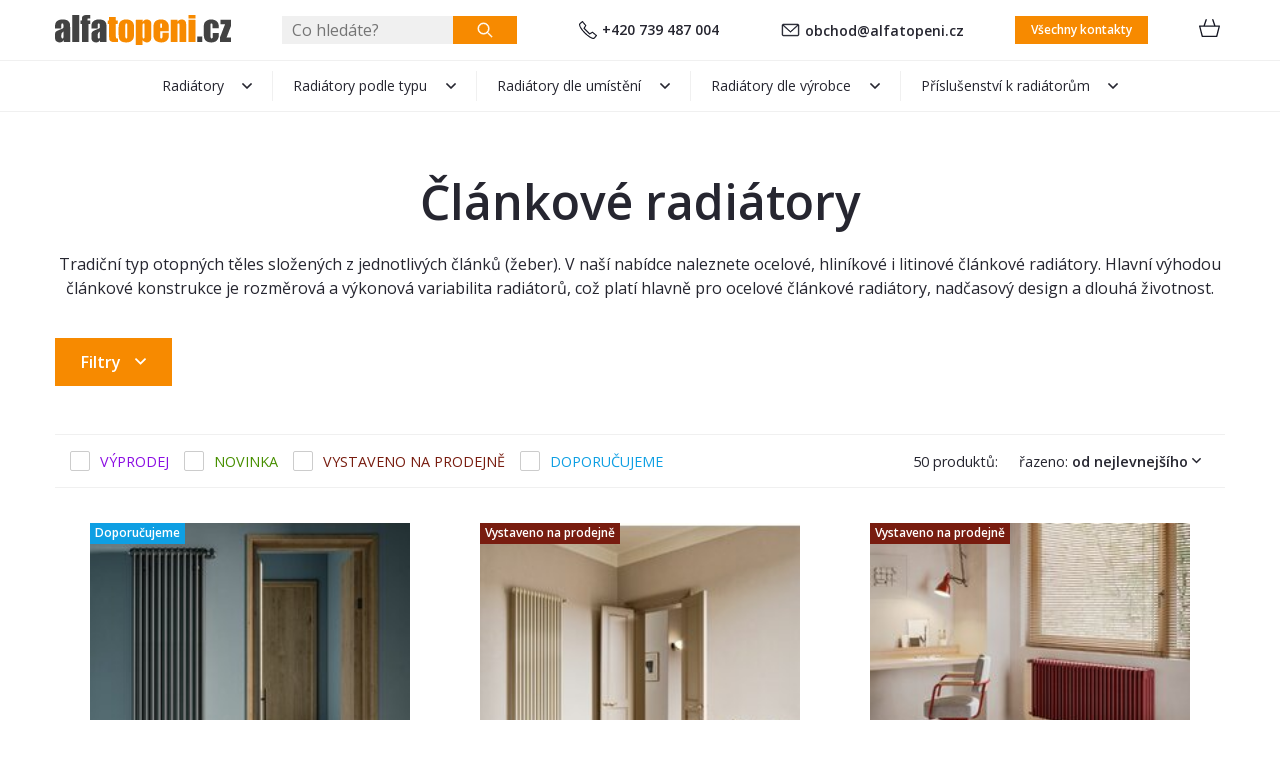

--- FILE ---
content_type: text/html
request_url: https://www.alfatopeni.cz/radiatory-podle-typu/clankove-radiatory
body_size: 13257
content:

<!DOCTYPE html>
<html>
<head>
	<meta charset="utf-8" />
	    <link href="https://fonts.googleapis.com/css?family=Open+Sans+Condensed:700|Open+Sans:300,400,400i,600,600i&subset=latin-ext" rel="stylesheet">

			<link href="/css/f1b5fec7e07bbabd3d5ff4d92f97936f.css?923db601" rel="stylesheet" type="text/css" media="all" />
	
				<link href="/scripts/fancybox2/jquery.fancybox.css" rel="stylesheet" type="text/css" media="all" />
		<script src="/scripts/jquery.js" type="text/javascript" charset="utf-8"></script>
		<script src="/scripts/jquery-ui-1.9.2.custom.min.js" type="text/javascript" charset="utf-8"></script>
		<script src="/scripts/jquery.selectric.min.js"></script>
	

	<meta name="keywords" content="" />
	<meta name="description" content="" />
	<title>Článkové radiátory | Alfatopeni.cz</title>
	<meta name="author" content="NETservis s.r.o" />



	<meta name="MobileOptimized" content="width" />
	<meta name="HandheldFriendly" content="true" />
	<meta name="viewport" content="width=device-width, initial-scale=1.0, user-scalable=yes" />

    <!-- Kookiecheck.cz -->
    <script src="https://kookiecheck.cz/static/script/ab037c65c1e4bd2d96f19172cb0cac26"></script>

	<meta name="robots" content="index, follow">	<meta property="og:url" content="https://www.alfatopeni.cz/radiatory-podle-typu/clankove-radiatory" /><meta property="og:type" content="article" /><meta property="og:title" content="Článkové radiátory" /><meta property="og:image" content="https://www.alfatopeni.czhttps://images.alfatopeni.cz/obr/feedAndExternalApps/attachments/clankove-radiatory.jpeg" /><meta property="og:image:height" content="636" /><meta property="og:image:width" content="900" />				
    <link rel="next" href="https://alfatopeni.cz/radiatory-podle-typu/clankove-radiatory?&page=1">
    <!-- Google Tag Manager -->
    <!-- Auto event variable - pro spousteni auto eventu -->
    <!-- dataLayer.push({
    'event' => 'cokoliv, tak se to bude jmenovat v GTM - toto to spouští'
    }); -->
    <script>(function(w,d,s,l,i){w[l]=w[l]||[];w[l].push({'gtm.start': new Date().getTime(),event:'gtm.js'});var f=d.getElementsByTagName(s)[0],j=d.createElement(s),dl=l!='dataLayer'?'&l='+l:'';j.async=true;j.src='https://www.googletagmanager.com/gtm.js?id='+i+dl;f.parentNode.insertBefore(j,f);})(window,document,'script','dataLayer','GTM-K9DSSKF');</script>
    <!-- End Google Tag Manager -->

</head>
<body class="cs xLayout">

<!-- Google Tag Manager (noscript) -->
<noscript><iframe src="https://www.googletagmanager.com/ns.html?id=GTM-K9DSSKF"
                  height="0" width="0" style="display:none;visibility:hidden"></iframe></noscript>
<!-- End Google Tag Manager (noscript) -->


	<div id="MessagesCont" class="message" onclick="$('#MessagesCont').slideToggle();">
		<div class="message-in">
			<div class="note note-danger">
							</div>
		</div>
	</div>

	<div id="MessagesContError" class="message messageError" onclick="$('#MessagesContError').slideToggle();">
		<div class="message-in">
			<div class="note note-danger">
							</div>
		</div>
	</div>



<div id="page">
	<div id="base">
        <header>
            <!--div class="upper">
                <div class="section">
                                        
                    
                    <div class="upperDialogs">
                                                                    </div>

                </div>
            </div-->
            <div class="header">
                <div class="section">
                    <div class="logo"><a class="logo__link" href="/" title="Úvodní stránka"><img src="/img/alfatopeni-logo.svg" alt="Úvodní stránka" title="Úvodní stránka" /></a></div>

                    <form action="/vyhledavani" id="search" class="search serach--header">
                        <fieldset class="search__box">
                            <div class="search__form">
                                <input name="search" autocomplete="off" id="searchInput" class="search__input" placeholder="Co hledáte?" type="text" size="25" />
                                <button type="submit" class="search__button btn" title="My account"><img src="/img/search.svg" alt=""></button>
                            </div>
                            <div class="autocomplete" id="autocomplete"  data-url="/vyhledavani-ajax" style="display: none;"></div>
                        </fieldset>
                        <div class="searchClose" onclick="$('#page').toggleClass('searchOn'); $('#search').fadeOut();" title="Skrýt vyhledavání"><i class="fa fa-times"></i></div>
                    </form>


                    <a class="upper__link" href="tel:+420739487004"><img src="/img/phone.svg" alt="">+420 739 487 004</a>
                    <a class="upper__link" href="mailto:obchod@alfatopeni.cz"><img src="/img/envelope.svg" alt="">obchod@alfatopeni.cz</a>
                    <a class="upper__btn btn" href="/kontakty">Všechny kontakty</a>

                    <div class="topBox">
                        
                        <div class="topBtn topBtn--search" onclick="$('#page').toggleClass('searchOn'); $('#search').fadeIn();" title="Zobrazit vyhledaváni"><i class="fa fa-search"></i></div>
                        <div class="cartBox" title="Košík">
    <a class="cartBox__link" href="/kosik"  title="Košík" onclick="$('#cartWindow').slideToggle(); return false;">
        <!--span class="cartBox__amount" id="cartBox_priceByDefault">Košík</span-->
        <span class="cartIco"><img src="/img/basket.svg" alt=""><span class="num num--cart" title="Počet pložek v košíku" id="cartBox_count" style="display: none;">0</span></span>
    </a>


    <div class="dialog dialog--cart" id="cartWindow">
        <div class="dialogIn">
            <div class="cartWin">
				                    <div class="cartWin__hdr">
						Váš nákupní košík je prázdný                    </div>
				
                <div class="cartWin__bottom">
                    <div class="cartWin__bottomL">
                        <div class="item__priceDesc">Cena celkem</div>
                        <div class="item__price">0 Kč</div>
                    </div>
                    <div class="cartWin__bottomR">
                        <a href="/kosik" class="btn toCartBtn">Přejít do košíku</a>
                    </div>

                </div>
            </div>
        </div>
    </div>

</div>

<script>

    $(".removeProductCart").click(function(){
        valItem = $(this).attr('id').split('--');
        url = '/kosik?do-changeCart&cartRecord=::productid::&cartQuantity=0';
        url = url.replace( "::productid::", valItem[1] ) + "&cartModel=" + valItem[2] + "&ident=" + valItem[3];
        window.location = url;
        return false;
    });

	function refreshCartBoxPrice() {
		url = '/kosik-ajax?do-getInfo';
		$.getJSON( url, function(data){
		    if( parseInt(data.productsCount) <= 0 ) {
		        $("#cartBox_priceByDefault").html("Košík");
		        $("#cartBox_count").hide();
            } else {
                $("#cartBox_count").show();
                $("#cartBox_count").html(data.productsCount);
                $("#cartBox_price").html(data.formattedPriceProducts);
                $("#cartBox_priceVAT").html(data.formattedPriceVATProducts);
                $("#cartBox_priceByDefault").html(data.productsPriceByDefault);
            }

		});
	}

    function emptyCart() {
        url = '/kosik-ajax?do-deleteCart';
        $.getJSON( url, function(data){
            $("#cartBox_count").html(0);
            $("#cartBox_price").html(data.formattedPrice);
            refreshCartBoxPrice();
            if( data.status == "OK" ) {
                $("#cartBoxMessage").removeClass("messageError");
                $("#cartBoxMessageText").html(data.message);
            } else {
                $("#cartBoxMessage").addClass("messageError");
                $("#cartBoxMessageText").html(data.message);
            }

            $("#cartBoxMessage").slideDown("fast");
            setTimeout(function(){
                $('#cartBoxMessage').slideUp();
            }, 5000);
        });
    }

    function deleteCartEntry( record, model ) {
        if( typeof model == "undefined" ) {
            model = "Product";
            url = '/kosik-ajax?do-deleteEntryFromCart&record='+record;
        } else {
            url = '/kosik-ajax?do-deleteEntryFromCart&record='+record+'&model='+model;
        }
        $("#cartBoxEntry-" + model + "-" + record).remove();

        $.getJSON( url, function(data) {
            refreshCartBoxPrice();
            if( data.status == "OK" ) {
                $("#cartBoxMessage").removeClass("messageError");
                $("#cartBoxMessageText").html(data.message);
            } else {
                $("#cartBoxMessage").addClass("messageError");
                $("#cartBoxMessageText").html(data.message);
            }

            $("#cartBoxMessage").slideDown("fast");
            setTimeout(function(){
                $('#cartBoxMessage').slideUp();
            }, 5000);
        });
    }
</script>

<div id="cartBoxMessage" class="message" onclick="$('#cartBoxMessage').slideToggle();">
    <div class="message-in">
        <div class="note note-danger" id="cartBoxMessageText">

        </div>
    </div>
</div>                    </div>
                </div>
            </div>

            <nav class="topNav" id="topNav">
                <div class="section">
                    <div class="topNavIn">
                        							<ul class="topNavLvl1">
																						<li class="topNavLvl1__item subex "><a class="topNavLvl1__link" href="/radiatory" class=""><span class="linkText">Radiátory</span></a>
													                                <div class="submenu">
                                    <div class="submenuIn">
                                        <ul class="topNavLvl2">
										  															<li class="topNavLvl2__item"><a class="topNavLvl2__link" href="/radiatory/novinky">
																		<img src="https://images.alfatopeni.cz/obr/homepageCategory/attachments/novinky.jpeg" srcset="https://images.alfatopeni.cz/obr/homepageCategoryRetina/attachments/novinky.jpeg, https://images.alfatopeni.cz/obr/homepageCategoryRetina/attachments/novinky.jpeg 2x" alt="">                        <span class="linkText">Novinky</span></a>
									</li>
											<li class="topNavLvl2__item"><a class="topNavLvl2__link" href="/radiatory/nejprodavanejsi-radiatory">
																		<img src="https://images.alfatopeni.cz/obr/homepageCategory/attachments/nejprodavanejsi-radiatory.jpeg" srcset="https://images.alfatopeni.cz/obr/homepageCategoryRetina/attachments/nejprodavanejsi-radiatory.jpeg, https://images.alfatopeni.cz/obr/homepageCategoryRetina/attachments/nejprodavanejsi-radiatory.jpeg 2x" alt="">                        <span class="linkText">Nejprodávanější radiátory</span></a>
									</li>
											<li class="topNavLvl2__item"><a class="topNavLvl2__link" href="/radiatory/designove-radiatory">
																		<img src="https://images.alfatopeni.cz/obr/homepageCategory/attachments/designove-radiatory.jpeg" srcset="https://images.alfatopeni.cz/obr/homepageCategoryRetina/attachments/designove-radiatory.jpeg, https://images.alfatopeni.cz/obr/homepageCategoryRetina/attachments/designove-radiatory.jpeg 2x" alt="">                        <span class="linkText">Designové radiátory</span></a>
									</li>
											<li class="topNavLvl2__item"><a class="topNavLvl2__link" href="/radiatory/unikatni-radiatory">
																		<img src="https://images.alfatopeni.cz/obr/homepageCategory/attachments/unikatni-radiatory.jpeg" srcset="https://images.alfatopeni.cz/obr/homepageCategoryRetina/attachments/unikatni-radiatory.jpeg, https://images.alfatopeni.cz/obr/homepageCategoryRetina/attachments/unikatni-radiatory.jpeg 2x" alt="">                        <span class="linkText">Unikátní radiátory</span></a>
									</li>
											<li class="topNavLvl2__item"><a class="topNavLvl2__link" href="/radiatory/retro-radiatory">
																		<img src="https://images.alfatopeni.cz/obr/homepageCategory/attachments/retro-radiatory.png" srcset="https://images.alfatopeni.cz/obr/homepageCategoryRetina/attachments/retro-radiatory.png, https://images.alfatopeni.cz/obr/homepageCategoryRetina/attachments/retro-radiatory.png 2x" alt="">                        <span class="linkText">Retro radiátory</span></a>
									</li>
											<li class="topNavLvl2__item"><a class="topNavLvl2__link" href="/radiatory/horizontalni-radiatory">
																		<img src="https://images.alfatopeni.cz/obr/homepageCategory/attachments/horizontalni-radiatory.png" srcset="https://images.alfatopeni.cz/obr/homepageCategoryRetina/attachments/horizontalni-radiatory.png, https://images.alfatopeni.cz/obr/homepageCategoryRetina/attachments/horizontalni-radiatory.png 2x" alt="">                        <span class="linkText">Horizontální radiátory</span></a>
									</li>
											<li class="topNavLvl2__item"><a class="topNavLvl2__link" href="/radiatory/vertikalni-radiatory">
																		<img src="https://images.alfatopeni.cz/obr/homepageCategory/attachments/vertikalni-radiatory.jpeg" srcset="https://images.alfatopeni.cz/obr/homepageCategoryRetina/attachments/vertikalni-radiatory.jpeg, https://images.alfatopeni.cz/obr/homepageCategoryRetina/attachments/vertikalni-radiatory.jpeg 2x" alt="">                        <span class="linkText">Vertikální radiátory</span></a>
									</li>
											<li class="topNavLvl2__item"><a class="topNavLvl2__link" href="/radiatory/radiatory-skladem">
																		<img src="https://images.alfatopeni.cz/obr/homepageCategory/attachments/radiatory-skladem.jpeg" srcset="https://images.alfatopeni.cz/obr/homepageCategoryRetina/attachments/radiatory-skladem.jpeg, https://images.alfatopeni.cz/obr/homepageCategoryRetina/attachments/radiatory-skladem.jpeg 2x" alt="">                        <span class="linkText">Radiátory skladem</span></a>
									</li>
																</ul>
                                    </div>
                                </div>
																		</li>
																		<li class="topNavLvl1__item subex "><a class="topNavLvl1__link" href="https://www.alfatopeni.cz/radiatory" class=""><span class="linkText">Radiátory podle typu</span></a>
													                                <div class="submenu">
                                    <div class="submenuIn">
                                        <ul class="topNavLvl2">
										  															<li class="topNavLvl2__item"><a class="topNavLvl2__link" href="/radiatory-podle-typu/deskove-radiatory">
																		<img src="https://images.alfatopeni.cz/obr/homepageCategory/attachments/deskove-radiatory.jpeg" srcset="https://images.alfatopeni.cz/obr/homepageCategoryRetina/attachments/deskove-radiatory.jpeg, https://images.alfatopeni.cz/obr/homepageCategoryRetina/attachments/deskove-radiatory.jpeg 2x" alt="">                        <span class="linkText">Deskové radiátory</span></a>
									</li>
											<li class="topNavLvl2__item"><a class="topNavLvl2__link" href="/radiatory-podle-typu/clankove-radiatory">
																		<img src="https://images.alfatopeni.cz/obr/homepageCategory/attachments/clankove-radiatory.jpeg" srcset="https://images.alfatopeni.cz/obr/homepageCategoryRetina/attachments/clankove-radiatory.jpeg, https://images.alfatopeni.cz/obr/homepageCategoryRetina/attachments/clankove-radiatory.jpeg 2x" alt="">                        <span class="linkText">Článkové radiátory</span></a>
									</li>
											<li class="topNavLvl2__item"><a class="topNavLvl2__link" href="/radiatory-podle-typu/trubkove-radiatory">
																		<img src="https://images.alfatopeni.cz/obr/homepageCategory/attachments/trubkove-radiatory.jpeg" srcset="https://images.alfatopeni.cz/obr/homepageCategoryRetina/attachments/trubkove-radiatory.jpeg, https://images.alfatopeni.cz/obr/homepageCategoryRetina/attachments/trubkove-radiatory.jpeg 2x" alt="">                        <span class="linkText">Trubkové radiátory</span></a>
									</li>
											<li class="topNavLvl2__item"><a class="topNavLvl2__link" href="/radiatory-podle-typu/lamelove-radiatory">
																		<img src="https://images.alfatopeni.cz/obr/homepageCategory/attachments/lamelove-radiatory.jpeg" srcset="https://images.alfatopeni.cz/obr/homepageCategoryRetina/attachments/lamelove-radiatory.jpeg, https://images.alfatopeni.cz/obr/homepageCategoryRetina/attachments/lamelove-radiatory.jpeg 2x" alt="">                        <span class="linkText">Lamelové radiátory</span></a>
									</li>
											<li class="topNavLvl2__item"><a class="topNavLvl2__link" href="/radiatory-podle-typu/radiatory-z-vinutych-trubek">
																		<img src="https://images.alfatopeni.cz/obr/homepageCategory/attachments/radiatory-z-vinutych-trubek.jpeg" srcset="https://images.alfatopeni.cz/obr/homepageCategoryRetina/attachments/radiatory-z-vinutych-trubek.jpeg, https://images.alfatopeni.cz/obr/homepageCategoryRetina/attachments/radiatory-z-vinutych-trubek.jpeg 2x" alt="">                        <span class="linkText">Radiátory z vinutých trubek</span></a>
									</li>
											<li class="topNavLvl2__item"><a class="topNavLvl2__link" href="/radiatory-podle-typu/litinove-radiatory">
																		<img src="https://images.alfatopeni.cz/obr/homepageCategory/attachments/litinove-radiatory.jpeg" srcset="https://images.alfatopeni.cz/obr/homepageCategoryRetina/attachments/litinove-radiatory.jpeg, https://images.alfatopeni.cz/obr/homepageCategoryRetina/attachments/litinove-radiatory.jpeg 2x" alt="">                        <span class="linkText">Litinové radiátory</span></a>
									</li>
											<li class="topNavLvl2__item"><a class="topNavLvl2__link" href="/radiatory-podle-typu/elektricke-radiatory">
																		<img src="https://images.alfatopeni.cz/obr/homepageCategory/attachments/elektricke-radiatory.jpeg" srcset="https://images.alfatopeni.cz/obr/homepageCategoryRetina/attachments/elektricke-radiatory.jpeg, https://images.alfatopeni.cz/obr/homepageCategoryRetina/attachments/elektricke-radiatory.jpeg 2x" alt="">                        <span class="linkText">Elektrické radiátory</span></a>
									</li>
											<li class="topNavLvl2__item"><a class="topNavLvl2__link" href="/radiatory-podle-typu/kombinovane-radiatory">
																		<img src="https://images.alfatopeni.cz/obr/homepageCategory/attachments/kombinovane-radiatory.jpeg" srcset="https://images.alfatopeni.cz/obr/homepageCategoryRetina/attachments/kombinovane-radiatory.jpeg, https://images.alfatopeni.cz/obr/homepageCategoryRetina/attachments/kombinovane-radiatory.jpeg 2x" alt="">                        <span class="linkText">Kombinované radiátory</span></a>
									</li>
											<li class="topNavLvl2__item"><a class="topNavLvl2__link" href="/radiatory-podle-typu/nerezove-radiatory">
																		<img src="https://images.alfatopeni.cz/obr/homepageCategory/attachments/nerezove-radiatory.jpeg" srcset="https://images.alfatopeni.cz/obr/homepageCategoryRetina/attachments/nerezove-radiatory.jpeg, https://images.alfatopeni.cz/obr/homepageCategoryRetina/attachments/nerezove-radiatory.jpeg 2x" alt="">                        <span class="linkText">Nerezové radiátory</span></a>
									</li>
											<li class="topNavLvl2__item"><a class="topNavLvl2__link" href="/radiatory-podle-typu/chromovane-radiatory">
																		<img src="https://images.alfatopeni.cz/obr/homepageCategory/attachments/chromovane-radiatory.jpeg" srcset="https://images.alfatopeni.cz/obr/homepageCategoryRetina/attachments/chromovane-radiatory.jpeg, https://images.alfatopeni.cz/obr/homepageCategoryRetina/attachments/chromovane-radiatory.jpeg 2x" alt="">                        <span class="linkText">Chromované radiátory</span></a>
									</li>
											<li class="topNavLvl2__item"><a class="topNavLvl2__link" href="/radiatory-podle-typu/hlinikove-radiatory">
																		<img src="https://images.alfatopeni.cz/obr/homepageCategory/attachments/hlinikove-radiatory.jpeg" srcset="https://images.alfatopeni.cz/obr/homepageCategoryRetina/attachments/hlinikove-radiatory.jpeg, https://images.alfatopeni.cz/obr/homepageCategoryRetina/attachments/hlinikove-radiatory.jpeg 2x" alt="">                        <span class="linkText">Hliníkové radiátory</span></a>
									</li>
											<li class="topNavLvl2__item"><a class="topNavLvl2__link" href="/radiatory-podle-typu/radiatory-s-polickami-a-vesaky">
																		<img src="https://images.alfatopeni.cz/obr/homepageCategory/attachments/radiatory-s-polici.jpeg" srcset="https://images.alfatopeni.cz/obr/homepageCategoryRetina/attachments/radiatory-s-polici.jpeg, https://images.alfatopeni.cz/obr/homepageCategoryRetina/attachments/radiatory-s-polici.jpeg 2x" alt="">                        <span class="linkText">Radiátory s poličkami a věšáky</span></a>
									</li>
											<li class="topNavLvl2__item"><a class="topNavLvl2__link" href="/radiatory-podle-typu/radiatory-se-zrcadlem">
																		<img src="https://images.alfatopeni.cz/obr/homepageCategory/attachments/radiatory-se-zrcadlem.jpeg" srcset="https://images.alfatopeni.cz/obr/homepageCategoryRetina/attachments/radiatory-se-zrcadlem.jpeg, https://images.alfatopeni.cz/obr/homepageCategoryRetina/attachments/radiatory-se-zrcadlem.jpeg 2x" alt="">                        <span class="linkText">Radiátory se zrcadlem</span></a>
									</li>
											<li class="topNavLvl2__item"><a class="topNavLvl2__link" href="/radiatory-podle-typu/konvektory">
																		<img src="https://images.alfatopeni.cz/obr/homepageCategory/attachments/konvektory.png" srcset="https://images.alfatopeni.cz/obr/homepageCategoryRetina/attachments/konvektory.png, https://images.alfatopeni.cz/obr/homepageCategoryRetina/attachments/konvektory.png 2x" alt="">                        <span class="linkText">Konvektory</span></a>
									</li>
											<li class="topNavLvl2__item"><a class="topNavLvl2__link" href="/radiatory-podle-typu/radiatory-s-topnou-folii">
																		<img src="https://images.alfatopeni.cz/obr/homepageCategory/attachments/radiatory-s-topnou-folii.jpeg" srcset="https://images.alfatopeni.cz/obr/homepageCategoryRetina/attachments/radiatory-s-topnou-folii.jpeg, https://images.alfatopeni.cz/obr/homepageCategoryRetina/attachments/radiatory-s-topnou-folii.jpeg 2x" alt="">                        <span class="linkText">Radiátory s topnou fólií</span></a>
									</li>
																</ul>
                                    </div>
                                </div>
																		</li>
																		<li class="topNavLvl1__item subex "><a class="topNavLvl1__link" href="https://www.alfatopeni.cz/radiatory" class=""><span class="linkText">Radiátory dle umístění</span></a>
													                                <div class="submenu">
                                    <div class="submenuIn">
                                        <ul class="topNavLvl2">
										  															<li class="topNavLvl2__item"><a class="topNavLvl2__link" href="/radiatory-dle-umisteni/koupelnove-radiatory">
																		<img src="https://images.alfatopeni.cz/obr/homepageCategory/attachments/koupelnove-radiatory.jpeg" srcset="https://images.alfatopeni.cz/obr/homepageCategoryRetina/attachments/koupelnove-radiatory.jpeg, https://images.alfatopeni.cz/obr/homepageCategoryRetina/attachments/koupelnove-radiatory.jpeg 2x" alt="">                        <span class="linkText">Koupelnové radiátory</span></a>
									</li>
											<li class="topNavLvl2__item"><a class="topNavLvl2__link" href="/radiatory-dle-umisteni/radiatory-do-obytnych-mistnosti">
																		<img src="https://images.alfatopeni.cz/obr/homepageCategory/attachments/radiatory-do-obytnych-mistnosti.jpeg" srcset="https://images.alfatopeni.cz/obr/homepageCategoryRetina/attachments/radiatory-do-obytnych-mistnosti.jpeg, https://images.alfatopeni.cz/obr/homepageCategoryRetina/attachments/radiatory-do-obytnych-mistnosti.jpeg 2x" alt="">                        <span class="linkText">Radiátory do obytných místností</span></a>
									</li>
											<li class="topNavLvl2__item"><a class="topNavLvl2__link" href="/radiatory-dle-umisteni/radiatory-pro-technicke-prostory">
																		<img src="https://images.alfatopeni.cz/obr/homepageCategory/attachments/radiatory-pro-technicke-prostory.jpeg" srcset="https://images.alfatopeni.cz/obr/homepageCategoryRetina/attachments/radiatory-pro-technicke-prostory.jpeg, https://images.alfatopeni.cz/obr/homepageCategoryRetina/attachments/radiatory-pro-technicke-prostory.jpeg 2x" alt="">                        <span class="linkText">Radiátory pro technické prostory</span></a>
									</li>
											<li class="topNavLvl2__item"><a class="topNavLvl2__link" href="/radiatory-dle-umisteni/radiatory-na-stenu">
																		<img src="https://images.alfatopeni.cz/obr/homepageCategory/attachments/radiatory-na-stenu.jpeg" srcset="https://images.alfatopeni.cz/obr/homepageCategoryRetina/attachments/radiatory-na-stenu.jpeg, https://images.alfatopeni.cz/obr/homepageCategoryRetina/attachments/radiatory-na-stenu.jpeg 2x" alt="">                        <span class="linkText">Radiátory na stěnu</span></a>
									</li>
											<li class="topNavLvl2__item"><a class="topNavLvl2__link" href="/radiatory-dle-umisteni/radiatory-na-podlahu">
																		<img src="https://images.alfatopeni.cz/obr/homepageCategory/attachments/radiatory-na-podlahu.jpeg" srcset="https://images.alfatopeni.cz/obr/homepageCategoryRetina/attachments/radiatory-na-podlahu.jpeg, https://images.alfatopeni.cz/obr/homepageCategoryRetina/attachments/radiatory-na-podlahu.jpeg 2x" alt="">                        <span class="linkText">Radiátory na podlahu</span></a>
									</li>
											<li class="topNavLvl2__item"><a class="topNavLvl2__link" href="/radiatory-dle-umisteni/radiatory-do-prostoru">
																		<img src="https://images.alfatopeni.cz/obr/homepageCategory/attachments/radiatory-do-prostoru.jpeg" srcset="https://images.alfatopeni.cz/obr/homepageCategoryRetina/attachments/radiatory-do-prostoru.jpeg, https://images.alfatopeni.cz/obr/homepageCategoryRetina/attachments/radiatory-do-prostoru.jpeg 2x" alt="">                        <span class="linkText">Radiátory do prostoru</span></a>
									</li>
																</ul>
                                    </div>
                                </div>
																		</li>
																		<li class="topNavLvl1__item subex "><a class="topNavLvl1__link" href="https://www.alfatopeni.cz/radiatory" class=""><span class="linkText">Radiátory dle výrobce</span></a>
													                                <div class="submenu">
                                    <div class="submenuIn">
                                        <ul class="topNavLvl2">
										  															<li class="topNavLvl2__item"><a class="topNavLvl2__link" href="/radiatory-dle-vyrobce/irsap">
																		<img src="https://images.alfatopeni.cz/obr/homepageCategory/attachments/irsap.jpeg" srcset="https://images.alfatopeni.cz/obr/homepageCategoryRetina/attachments/irsap.jpeg, https://images.alfatopeni.cz/obr/homepageCategoryRetina/attachments/irsap.jpeg 2x" alt="">                        <span class="linkText">IRSAP</span></a>
									</li>
											<li class="topNavLvl2__item"><a class="topNavLvl2__link" href="/radiatory-dle-vyrobce/radox">
																		<img src="https://images.alfatopeni.cz/obr/homepageCategory/attachments/radox.png" srcset="https://images.alfatopeni.cz/obr/homepageCategoryRetina/attachments/radox.png, https://images.alfatopeni.cz/obr/homepageCategoryRetina/attachments/radox.png 2x" alt="">                        <span class="linkText">RADOX</span></a>
									</li>
											<li class="topNavLvl2__item"><a class="topNavLvl2__link" href="/radiatory-dle-vyrobce/terma">
																		<img src="https://images.alfatopeni.cz/obr/homepageCategory/attachments/terma-1.jpeg" srcset="https://images.alfatopeni.cz/obr/homepageCategoryRetina/attachments/terma-1.jpeg, https://images.alfatopeni.cz/obr/homepageCategoryRetina/attachments/terma-1.jpeg 2x" alt="">                        <span class="linkText">TERMA</span></a>
									</li>
											<li class="topNavLvl2__item"><a class="topNavLvl2__link" href="/radiatory-dle-vyrobce/isan">
																		<img src="https://images.alfatopeni.cz/obr/homepageCategory/attachments/isan-1.jpeg" srcset="https://images.alfatopeni.cz/obr/homepageCategoryRetina/attachments/isan-1.jpeg, https://images.alfatopeni.cz/obr/homepageCategoryRetina/attachments/isan-1.jpeg 2x" alt="">                        <span class="linkText">ISAN</span></a>
									</li>
											<li class="topNavLvl2__item"><a class="topNavLvl2__link" href="/radiatory-dle-vyrobce/pmh">
																		<img src="https://images.alfatopeni.cz/obr/homepageCategory/attachments/pmh-1.png" srcset="https://images.alfatopeni.cz/obr/homepageCategoryRetina/attachments/pmh-1.png, https://images.alfatopeni.cz/obr/homepageCategoryRetina/attachments/pmh-1.png 2x" alt="">                        <span class="linkText">PMH</span></a>
									</li>
											<li class="topNavLvl2__item"><a class="topNavLvl2__link" href="/radiatory-dle-vyrobce/tubotech">
																		<img src="https://images.alfatopeni.cz/obr/homepageCategory/attachments/tubotech-1.jpeg" srcset="https://images.alfatopeni.cz/obr/homepageCategoryRetina/attachments/tubotech-1.jpeg, https://images.alfatopeni.cz/obr/homepageCategoryRetina/attachments/tubotech-1.jpeg 2x" alt="">                        <span class="linkText">TUBOTECH</span></a>
									</li>
																</ul>
                                    </div>
                                </div>
																		</li>
																		<li class="topNavLvl1__item subex "><a class="topNavLvl1__link" href="/prislusenstvi-k-radiatorum" class=""><span class="linkText">Příslušenství k radiátorům</span></a>
													                                <div class="submenu">
                                    <div class="submenuIn">
                                        <ul class="topNavLvl2">
										  															<li class="topNavLvl2__item"><a class="topNavLvl2__link" href="/prislusenstvi-k-radiatorum/topne-tyce-a-regulatory">
																		<img src="https://images.alfatopeni.cz/obr/homepageCategory/attachments/topne-tyce-a-regulatory.jpeg" srcset="https://images.alfatopeni.cz/obr/homepageCategoryRetina/attachments/topne-tyce-a-regulatory.jpeg, https://images.alfatopeni.cz/obr/homepageCategoryRetina/attachments/topne-tyce-a-regulatory.jpeg 2x" alt="">                        <span class="linkText">Topné tyče a regulátory</span></a>
									</li>
											<li class="topNavLvl2__item"><a class="topNavLvl2__link" href="/prislusenstvi-k-radiatorum/designove-ventily-poletti">
																		<img src="https://images.alfatopeni.cz/obr/homepageCategory/attachments/designove-ventily-poletti.jpeg" srcset="https://images.alfatopeni.cz/obr/homepageCategoryRetina/attachments/designove-ventily-poletti.jpeg, https://images.alfatopeni.cz/obr/homepageCategoryRetina/attachments/designove-ventily-poletti.jpeg 2x" alt="">                        <span class="linkText">Designové ventily POLETTI</span></a>
									</li>
											<li class="topNavLvl2__item"><a class="topNavLvl2__link" href="/prislusenstvi-k-radiatorum/termostaticke-ventily">
																		<img src="https://images.alfatopeni.cz/obr/homepageCategory/attachments/termostaticke-ventily.jpeg" srcset="https://images.alfatopeni.cz/obr/homepageCategoryRetina/attachments/termostaticke-ventily.jpeg, https://images.alfatopeni.cz/obr/homepageCategoryRetina/attachments/termostaticke-ventily.jpeg 2x" alt="">                        <span class="linkText">Termostatické ventily</span></a>
									</li>
											<li class="topNavLvl2__item"><a class="topNavLvl2__link" href="/prislusenstvi-k-radiatorum/uzaviraci-ventily">
																		<img src="https://images.alfatopeni.cz/obr/homepageCategory/attachments/uzaviraci-ventily.jpeg" srcset="https://images.alfatopeni.cz/obr/homepageCategoryRetina/attachments/uzaviraci-ventily.jpeg, https://images.alfatopeni.cz/obr/homepageCategoryRetina/attachments/uzaviraci-ventily.jpeg 2x" alt="">                        <span class="linkText">Uzavírací ventily</span></a>
									</li>
											<li class="topNavLvl2__item"><a class="topNavLvl2__link" href="/prislusenstvi-k-radiatorum/stredove-ventily">
																		<img src="https://images.alfatopeni.cz/obr/homepageCategory/attachments/stredove-ventily.jpeg" srcset="https://images.alfatopeni.cz/obr/homepageCategoryRetina/attachments/stredove-ventily.jpeg, https://images.alfatopeni.cz/obr/homepageCategoryRetina/attachments/stredove-ventily.jpeg 2x" alt="">                        <span class="linkText">Středové ventily</span></a>
									</li>
											<li class="topNavLvl2__item"><a class="topNavLvl2__link" href="/prislusenstvi-k-radiatorum/rohove-ventily">
																		<img src="https://images.alfatopeni.cz/obr/homepageCategory/attachments/rohove-ventily.jpeg" srcset="https://images.alfatopeni.cz/obr/homepageCategoryRetina/attachments/rohove-ventily.jpeg, https://images.alfatopeni.cz/obr/homepageCategoryRetina/attachments/rohove-ventily.jpeg 2x" alt="">                        <span class="linkText">Rohové ventily</span></a>
									</li>
											<li class="topNavLvl2__item"><a class="topNavLvl2__link" href="/prislusenstvi-k-radiatorum/uhlove-ventily">
																		<img src="https://images.alfatopeni.cz/obr/homepageCategory/attachments/uhlove-ventily.jpeg" srcset="https://images.alfatopeni.cz/obr/homepageCategoryRetina/attachments/uhlove-ventily.jpeg, https://images.alfatopeni.cz/obr/homepageCategoryRetina/attachments/uhlove-ventily.jpeg 2x" alt="">                        <span class="linkText">Úhlové ventily</span></a>
									</li>
											<li class="topNavLvl2__item"><a class="topNavLvl2__link" href="/prislusenstvi-k-radiatorum/prime-ventily">
																		<img src="https://images.alfatopeni.cz/obr/homepageCategory/attachments/prime-ventily.jpeg" srcset="https://images.alfatopeni.cz/obr/homepageCategoryRetina/attachments/prime-ventily.jpeg, https://images.alfatopeni.cz/obr/homepageCategoryRetina/attachments/prime-ventily.jpeg 2x" alt="">                        <span class="linkText">Přímé ventily</span></a>
									</li>
											<li class="topNavLvl2__item"><a class="topNavLvl2__link" href="/prislusenstvi-k-radiatorum/jednobodove-ventily">
																		<img src="https://images.alfatopeni.cz/obr/homepageCategory/attachments/mono-ventily.jpeg" srcset="https://images.alfatopeni.cz/obr/homepageCategoryRetina/attachments/mono-ventily.jpeg, https://images.alfatopeni.cz/obr/homepageCategoryRetina/attachments/mono-ventily.jpeg 2x" alt="">                        <span class="linkText">Jednobodové ventily</span></a>
									</li>
											<li class="topNavLvl2__item"><a class="topNavLvl2__link" href="/prislusenstvi-k-radiatorum/retro-ventily">
																		<img src="https://images.alfatopeni.cz/obr/homepageCategory/attachments/retro-ventily.jpeg" srcset="https://images.alfatopeni.cz/obr/homepageCategoryRetina/attachments/retro-ventily.jpeg, https://images.alfatopeni.cz/obr/homepageCategoryRetina/attachments/retro-ventily.jpeg 2x" alt="">                        <span class="linkText">Retro ventily</span></a>
									</li>
											<li class="topNavLvl2__item"><a class="topNavLvl2__link" href="/prislusenstvi-k-radiatorum/ventily-pro-kombinovane-vytapeni">
																		<img src="https://images.alfatopeni.cz/obr/homepageCategory/attachments/ventily-pro-kombinovane-vytapeni.jpeg" srcset="https://images.alfatopeni.cz/obr/homepageCategoryRetina/attachments/ventily-pro-kombinovane-vytapeni.jpeg, https://images.alfatopeni.cz/obr/homepageCategoryRetina/attachments/ventily-pro-kombinovane-vytapeni.jpeg 2x" alt="">                        <span class="linkText">Ventily pro kombinované vytápění</span></a>
									</li>
											<li class="topNavLvl2__item"><a class="topNavLvl2__link" href="/prislusenstvi-k-radiatorum/termostaticke-hlavice">
																		<img src="https://images.alfatopeni.cz/obr/homepageCategory/attachments/termostaticke-hlavice.jpeg" srcset="https://images.alfatopeni.cz/obr/homepageCategoryRetina/attachments/termostaticke-hlavice.jpeg, https://images.alfatopeni.cz/obr/homepageCategoryRetina/attachments/termostaticke-hlavice.jpeg 2x" alt="">                        <span class="linkText">Termostatické hlavice</span></a>
									</li>
											<li class="topNavLvl2__item"><a class="topNavLvl2__link" href="/prislusenstvi-k-radiatorum/hacky-a-vesaky-na-radiatory">
																		<img src="https://images.alfatopeni.cz/obr/homepageCategory/attachments/hacky-a-vesaky-na-radiatory.jpeg" srcset="https://images.alfatopeni.cz/obr/homepageCategoryRetina/attachments/hacky-a-vesaky-na-radiatory.jpeg, https://images.alfatopeni.cz/obr/homepageCategoryRetina/attachments/hacky-a-vesaky-na-radiatory.jpeg 2x" alt="">                        <span class="linkText">Háčky a věšáky na radiátory</span></a>
									</li>
											<li class="topNavLvl2__item"><a class="topNavLvl2__link" href="/prislusenstvi-k-radiatorum/madla-pro-radiatory">
																		<img src="https://images.alfatopeni.cz/obr/homepageCategory/attachments/madla-pro-radiatory.jpeg" srcset="https://images.alfatopeni.cz/obr/homepageCategoryRetina/attachments/madla-pro-radiatory.jpeg, https://images.alfatopeni.cz/obr/homepageCategoryRetina/attachments/madla-pro-radiatory.jpeg 2x" alt="">                        <span class="linkText">Madla pro radiátory</span></a>
									</li>
											<li class="topNavLvl2__item"><a class="topNavLvl2__link" href="/prislusenstvi-k-radiatorum/policky-pro-radiatory">
																		<img src="https://images.alfatopeni.cz/obr/homepageCategory/attachments/policky-pro-radiatory.jpeg" srcset="https://images.alfatopeni.cz/obr/homepageCategoryRetina/attachments/policky-pro-radiatory.jpeg, https://images.alfatopeni.cz/obr/homepageCategoryRetina/attachments/policky-pro-radiatory.jpeg 2x" alt="">                        <span class="linkText">Poličky pro radiátory</span></a>
									</li>
											<li class="topNavLvl2__item"><a class="topNavLvl2__link" href="/prislusenstvi-k-radiatorum/krytky-potrubi-a-rozetky">
																		<img src="https://images.alfatopeni.cz/obr/homepageCategory/attachments/krytky-potrubi-a-rozetky.jpeg" srcset="https://images.alfatopeni.cz/obr/homepageCategoryRetina/attachments/krytky-potrubi-a-rozetky.jpeg, https://images.alfatopeni.cz/obr/homepageCategoryRetina/attachments/krytky-potrubi-a-rozetky.jpeg 2x" alt="">                        <span class="linkText">Krytky potrubí a rozetky</span></a>
									</li>
											<li class="topNavLvl2__item"><a class="topNavLvl2__link" href="/prislusenstvi-k-radiatorum/prislusenstvi-isan">
																		<img src="https://images.alfatopeni.cz/obr/homepageCategory/attachments/prislusenstvi-isan.jpeg" srcset="https://images.alfatopeni.cz/obr/homepageCategoryRetina/attachments/prislusenstvi-isan.jpeg, https://images.alfatopeni.cz/obr/homepageCategoryRetina/attachments/prislusenstvi-isan.jpeg 2x" alt="">                        <span class="linkText">Příslušenství ISAN</span></a>
									</li>
											<li class="topNavLvl2__item"><a class="topNavLvl2__link" href="/prislusenstvi-k-radiatorum/prislusenstvi-terma">
																		<img src="https://images.alfatopeni.cz/obr/homepageCategory/attachments/prislusenstvi-terma.jpeg" srcset="https://images.alfatopeni.cz/obr/homepageCategoryRetina/attachments/prislusenstvi-terma.jpeg, https://images.alfatopeni.cz/obr/homepageCategoryRetina/attachments/prislusenstvi-terma.jpeg 2x" alt="">                        <span class="linkText">Příslušenství TERMA</span></a>
									</li>
											<li class="topNavLvl2__item"><a class="topNavLvl2__link" href="/prislusenstvi-k-radiatorum/prislusenstvi-irsap">
																		<img src="https://images.alfatopeni.cz/obr/homepageCategory/attachments/prislusenstvi-irsap.jpeg" srcset="https://images.alfatopeni.cz/obr/homepageCategoryRetina/attachments/prislusenstvi-irsap.jpeg, https://images.alfatopeni.cz/obr/homepageCategoryRetina/attachments/prislusenstvi-irsap.jpeg 2x" alt="">                        <span class="linkText">Příslušenství IRSAP</span></a>
									</li>
																</ul>
                                    </div>
                                </div>
																		</li>
							</ul>
			                    </div>
                </div>
            </nav>

            <span class="menuBtn" title="Navigace" onclick="$('#page').toggleClass('menuOn'); return false;"><span><em></em></span></span>
            <nav id="respNav" class="respNav">
                <div class="respNavIn">
                    <div class="respBoxTop">
                        <div class="upperDialogs">
                        	                        	                        </div>
                    </div>
                    <div class="respNavBox">
                            <ul>
                                <li class="subex" id="subex111">
                <div class="respNavItem">
                    <a href="/radiatory" title="Radiátory">Radiátory</a>
                    <div class="nextLevel" onclick="$('#subex111').toggleClass('active');"></div>                </div>

                                    <div class="menuLevel">
                        <div class="respNavItem goBack"><a href="/radiatory" title="Radiátory">Radiátory</a>
                            <div class="nextLevel" onclick="$('#subex111').toggleClass('active');"></div>
                        </div>
                            <ul>
                                <li class="" id="subex116">
                <div class="respNavItem">
                    <a href="/radiatory/novinky" title="Novinky">Novinky</a>
                                    </div>

                            </li>
                                <li class="" id="subex117">
                <div class="respNavItem">
                    <a href="/radiatory/nejprodavanejsi-radiatory" title="Nejprodávanější radiátory">Nejprodávanější radiátory</a>
                                    </div>

                            </li>
                                <li class="" id="subex118">
                <div class="respNavItem">
                    <a href="/radiatory/designove-radiatory" title="Designové radiátory">Designové radiátory</a>
                                    </div>

                            </li>
                                <li class="" id="subex119">
                <div class="respNavItem">
                    <a href="/radiatory/unikatni-radiatory" title="Unikátní radiátory">Unikátní radiátory</a>
                                    </div>

                            </li>
                                <li class="" id="subex120">
                <div class="respNavItem">
                    <a href="/radiatory/retro-radiatory" title="Retro radiátory">Retro radiátory</a>
                                    </div>

                            </li>
                                <li class="" id="subex122">
                <div class="respNavItem">
                    <a href="/radiatory/horizontalni-radiatory" title="Horizontální radiátory">Horizontální radiátory</a>
                                    </div>

                            </li>
                                <li class="" id="subex123">
                <div class="respNavItem">
                    <a href="/radiatory/vertikalni-radiatory" title="Vertikální radiátory">Vertikální radiátory</a>
                                    </div>

                            </li>
                                <li class="" id="subex124">
                <div class="respNavItem">
                    <a href="/radiatory/radiatory-skladem" title="Radiátory skladem">Radiátory skladem</a>
                                    </div>

                            </li>
                    </ul>

                    </div>
                            </li>
                                <li class="subex" id="subex112">
                <div class="respNavItem">
                    <a href="https://www.alfatopeni.cz/radiatory" title="Radiátory podle typu">Radiátory podle typu</a>
                    <div class="nextLevel" onclick="$('#subex112').toggleClass('active');"></div>                </div>

                                    <div class="menuLevel">
                        <div class="respNavItem goBack"><a href="https://www.alfatopeni.cz/radiatory" title="Radiátory podle typu">Radiátory podle typu</a>
                            <div class="nextLevel" onclick="$('#subex112').toggleClass('active');"></div>
                        </div>
                            <ul>
                                <li class="" id="subex125">
                <div class="respNavItem">
                    <a href="/radiatory-podle-typu/deskove-radiatory" title="Deskové radiátory">Deskové radiátory</a>
                                    </div>

                            </li>
                                <li class="" id="subex127">
                <div class="respNavItem">
                    <a href="/radiatory-podle-typu/clankove-radiatory" title="Článkové radiátory">Článkové radiátory</a>
                                    </div>

                            </li>
                                <li class="" id="subex126">
                <div class="respNavItem">
                    <a href="/radiatory-podle-typu/trubkove-radiatory" title="Trubkové radiátory">Trubkové radiátory</a>
                                    </div>

                            </li>
                                <li class="" id="subex128">
                <div class="respNavItem">
                    <a href="/radiatory-podle-typu/lamelove-radiatory" title="Lamelové radiátory">Lamelové radiátory</a>
                                    </div>

                            </li>
                                <li class="" id="subex129">
                <div class="respNavItem">
                    <a href="/radiatory-podle-typu/radiatory-z-vinutych-trubek" title="Radiátory z vinutých trubek">Radiátory z vinutých trubek</a>
                                    </div>

                            </li>
                                <li class="" id="subex187">
                <div class="respNavItem">
                    <a href="/radiatory-podle-typu/litinove-radiatory" title="Litinové radiátory">Litinové radiátory</a>
                                    </div>

                            </li>
                                <li class="" id="subex130">
                <div class="respNavItem">
                    <a href="/radiatory-podle-typu/elektricke-radiatory" title="Elektrické radiátory">Elektrické radiátory</a>
                                    </div>

                            </li>
                                <li class="" id="subex131">
                <div class="respNavItem">
                    <a href="/radiatory-podle-typu/kombinovane-radiatory" title="Kombinované radiátory">Kombinované radiátory</a>
                                    </div>

                            </li>
                                <li class="" id="subex132">
                <div class="respNavItem">
                    <a href="/radiatory-podle-typu/nerezove-radiatory" title="Nerezové radiátory">Nerezové radiátory</a>
                                    </div>

                            </li>
                                <li class="" id="subex133">
                <div class="respNavItem">
                    <a href="/radiatory-podle-typu/chromovane-radiatory" title="Chromované radiátory">Chromované radiátory</a>
                                    </div>

                            </li>
                                <li class="" id="subex134">
                <div class="respNavItem">
                    <a href="/radiatory-podle-typu/hlinikove-radiatory" title="Hliníkové radiátory">Hliníkové radiátory</a>
                                    </div>

                            </li>
                                <li class="" id="subex184">
                <div class="respNavItem">
                    <a href="/radiatory-podle-typu/radiatory-s-polickami-a-vesaky" title="Radiátory s poličkami a věšáky">Radiátory s poličkami a věšáky</a>
                                    </div>

                            </li>
                                <li class="" id="subex135">
                <div class="respNavItem">
                    <a href="/radiatory-podle-typu/radiatory-se-zrcadlem" title="Radiátory se zrcadlem">Radiátory se zrcadlem</a>
                                    </div>

                            </li>
                                <li class="" id="subex136">
                <div class="respNavItem">
                    <a href="/radiatory-podle-typu/konvektory" title="Konvektory">Konvektory</a>
                                    </div>

                            </li>
                                <li class="" id="subex138">
                <div class="respNavItem">
                    <a href="/radiatory-podle-typu/radiatory-s-topnou-folii" title="Radiátory s topnou fólií">Radiátory s topnou fólií</a>
                                    </div>

                            </li>
                    </ul>

                    </div>
                            </li>
                                <li class="subex" id="subex113">
                <div class="respNavItem">
                    <a href="https://www.alfatopeni.cz/radiatory" title="Radiátory dle umístění">Radiátory dle umístění</a>
                    <div class="nextLevel" onclick="$('#subex113').toggleClass('active');"></div>                </div>

                                    <div class="menuLevel">
                        <div class="respNavItem goBack"><a href="https://www.alfatopeni.cz/radiatory" title="Radiátory dle umístění">Radiátory dle umístění</a>
                            <div class="nextLevel" onclick="$('#subex113').toggleClass('active');"></div>
                        </div>
                            <ul>
                                <li class="" id="subex139">
                <div class="respNavItem">
                    <a href="/radiatory-dle-umisteni/koupelnove-radiatory" title="Koupelnové radiátory">Koupelnové radiátory</a>
                                    </div>

                            </li>
                                <li class="" id="subex140">
                <div class="respNavItem">
                    <a href="/radiatory-dle-umisteni/radiatory-do-obytnych-mistnosti" title="Radiátory do obytných místností">Radiátory do obytných místností</a>
                                    </div>

                            </li>
                                <li class="" id="subex141">
                <div class="respNavItem">
                    <a href="/radiatory-dle-umisteni/radiatory-pro-technicke-prostory" title="Radiátory pro technické prostory">Radiátory pro technické prostory</a>
                                    </div>

                            </li>
                                <li class="" id="subex142">
                <div class="respNavItem">
                    <a href="/radiatory-dle-umisteni/radiatory-na-stenu" title="Radiátory na stěnu">Radiátory na stěnu</a>
                                    </div>

                            </li>
                                <li class="" id="subex143">
                <div class="respNavItem">
                    <a href="/radiatory-dle-umisteni/radiatory-na-podlahu" title="Radiátory na podlahu">Radiátory na podlahu</a>
                                    </div>

                            </li>
                                <li class="" id="subex144">
                <div class="respNavItem">
                    <a href="/radiatory-dle-umisteni/radiatory-do-prostoru" title="Radiátory do prostoru">Radiátory do prostoru</a>
                                    </div>

                            </li>
                    </ul>

                    </div>
                            </li>
                                <li class="subex" id="subex114">
                <div class="respNavItem">
                    <a href="https://www.alfatopeni.cz/radiatory" title="Radiátory dle výrobce">Radiátory dle výrobce</a>
                    <div class="nextLevel" onclick="$('#subex114').toggleClass('active');"></div>                </div>

                                    <div class="menuLevel">
                        <div class="respNavItem goBack"><a href="https://www.alfatopeni.cz/radiatory" title="Radiátory dle výrobce">Radiátory dle výrobce</a>
                            <div class="nextLevel" onclick="$('#subex114').toggleClass('active');"></div>
                        </div>
                            <ul>
                                <li class="" id="subex182">
                <div class="respNavItem">
                    <a href="/radiatory-dle-vyrobce/irsap" title="IRSAP">IRSAP</a>
                                    </div>

                            </li>
                                <li class="" id="subex148">
                <div class="respNavItem">
                    <a href="/radiatory-dle-vyrobce/radox" title="RADOX">RADOX</a>
                                    </div>

                            </li>
                                <li class="" id="subex146">
                <div class="respNavItem">
                    <a href="/radiatory-dle-vyrobce/terma" title="TERMA">TERMA</a>
                                    </div>

                            </li>
                                <li class="" id="subex147">
                <div class="respNavItem">
                    <a href="/radiatory-dle-vyrobce/isan" title="ISAN">ISAN</a>
                                    </div>

                            </li>
                                <li class="" id="subex195">
                <div class="respNavItem">
                    <a href="/radiatory-dle-vyrobce/pmh" title="PMH">PMH</a>
                                    </div>

                            </li>
                                <li class="" id="subex192">
                <div class="respNavItem">
                    <a href="/radiatory-dle-vyrobce/tubotech" title="TUBOTECH">TUBOTECH</a>
                                    </div>

                            </li>
                    </ul>

                    </div>
                            </li>
                                <li class="subex" id="subex115">
                <div class="respNavItem">
                    <a href="/prislusenstvi-k-radiatorum" title="Příslušenství k radiátorům">Příslušenství k radiátorům</a>
                    <div class="nextLevel" onclick="$('#subex115').toggleClass('active');"></div>                </div>

                                    <div class="menuLevel">
                        <div class="respNavItem goBack"><a href="/prislusenstvi-k-radiatorum" title="Příslušenství k radiátorům">Příslušenství k radiátorům</a>
                            <div class="nextLevel" onclick="$('#subex115').toggleClass('active');"></div>
                        </div>
                            <ul>
                                <li class="" id="subex153">
                <div class="respNavItem">
                    <a href="/prislusenstvi-k-radiatorum/topne-tyce-a-regulatory" title="Topné tyče a regulátory">Topné tyče a regulátory</a>
                                    </div>

                            </li>
                                <li class="" id="subex154">
                <div class="respNavItem">
                    <a href="/prislusenstvi-k-radiatorum/designove-ventily-poletti" title="Designové ventily POLETTI">Designové ventily POLETTI</a>
                                    </div>

                            </li>
                                <li class="" id="subex155">
                <div class="respNavItem">
                    <a href="/prislusenstvi-k-radiatorum/termostaticke-ventily" title="Termostatické ventily">Termostatické ventily</a>
                                    </div>

                            </li>
                                <li class="" id="subex156">
                <div class="respNavItem">
                    <a href="/prislusenstvi-k-radiatorum/uzaviraci-ventily" title="Uzavírací ventily">Uzavírací ventily</a>
                                    </div>

                            </li>
                                <li class="" id="subex160">
                <div class="respNavItem">
                    <a href="/prislusenstvi-k-radiatorum/stredove-ventily" title="Středové ventily">Středové ventily</a>
                                    </div>

                            </li>
                                <li class="" id="subex157">
                <div class="respNavItem">
                    <a href="/prislusenstvi-k-radiatorum/rohove-ventily" title="Rohové ventily">Rohové ventily</a>
                                    </div>

                            </li>
                                <li class="" id="subex158">
                <div class="respNavItem">
                    <a href="/prislusenstvi-k-radiatorum/uhlove-ventily" title="Úhlové ventily">Úhlové ventily</a>
                                    </div>

                            </li>
                                <li class="" id="subex159">
                <div class="respNavItem">
                    <a href="/prislusenstvi-k-radiatorum/prime-ventily" title="Přímé ventily">Přímé ventily</a>
                                    </div>

                            </li>
                                <li class="" id="subex161">
                <div class="respNavItem">
                    <a href="/prislusenstvi-k-radiatorum/jednobodove-ventily" title="Jednobodové ventily">Jednobodové ventily</a>
                                    </div>

                            </li>
                                <li class="" id="subex162">
                <div class="respNavItem">
                    <a href="/prislusenstvi-k-radiatorum/retro-ventily" title="Retro ventily">Retro ventily</a>
                                    </div>

                            </li>
                                <li class="" id="subex163">
                <div class="respNavItem">
                    <a href="/prislusenstvi-k-radiatorum/ventily-pro-kombinovane-vytapeni" title="Ventily pro kombinované vytápění">Ventily pro kombinované vytápění</a>
                                    </div>

                            </li>
                                <li class="" id="subex178">
                <div class="respNavItem">
                    <a href="/prislusenstvi-k-radiatorum/termostaticke-hlavice" title="Termostatické hlavice">Termostatické hlavice</a>
                                    </div>

                            </li>
                                <li class="" id="subex166">
                <div class="respNavItem">
                    <a href="/prislusenstvi-k-radiatorum/hacky-a-vesaky-na-radiatory" title="Háčky a věšáky na radiátory">Háčky a věšáky na radiátory</a>
                                    </div>

                            </li>
                                <li class="" id="subex167">
                <div class="respNavItem">
                    <a href="/prislusenstvi-k-radiatorum/madla-pro-radiatory" title="Madla pro radiátory">Madla pro radiátory</a>
                                    </div>

                            </li>
                                <li class="" id="subex177">
                <div class="respNavItem">
                    <a href="/prislusenstvi-k-radiatorum/policky-pro-radiatory" title="Poličky pro radiátory">Poličky pro radiátory</a>
                                    </div>

                            </li>
                                <li class="" id="subex179">
                <div class="respNavItem">
                    <a href="/prislusenstvi-k-radiatorum/krytky-potrubi-a-rozetky" title="Krytky potrubí a rozetky">Krytky potrubí a rozetky</a>
                                    </div>

                            </li>
                                <li class="" id="subex168">
                <div class="respNavItem">
                    <a href="/prislusenstvi-k-radiatorum/prislusenstvi-isan" title="Příslušenství ISAN">Příslušenství ISAN</a>
                                    </div>

                            </li>
                                <li class="" id="subex170">
                <div class="respNavItem">
                    <a href="/prislusenstvi-k-radiatorum/prislusenstvi-terma" title="Příslušenství TERMA">Příslušenství TERMA</a>
                                    </div>

                            </li>
                                <li class="" id="subex183">
                <div class="respNavItem">
                    <a href="/prislusenstvi-k-radiatorum/prislusenstvi-irsap" title="Příslušenství IRSAP">Příslušenství IRSAP</a>
                                    </div>

                            </li>
                    </ul>

                    </div>
                            </li>
                    </ul>

                    </div>
                </div>
            </nav>
            <div id="dark" onclick="$('#page').toggleClass('menuOn'); return false;"></div>
        </header>

        <main>

		            <div class="section">
                
				                    <div class="content">

                        <h1 class="center">Článkové radiátory</h1>


	<div class="catDesc">
		<p></p>
		<p style="text-align: center;">Tradiční typ otopných těles složených z jednotlivých článků (žeber). V naší nabídce naleznete ocelové, hliníkové i litinové&nbsp;článkové radiátory. Hlavní výhodou článkové konstrukce&nbsp;je rozměrová a výkonová variabilita radiátorů, což platí hlavně pro ocelové článkové radiátory, nadčasový design a dlouhá životnost.</p>

        	</div>
	<div class="filterInContent">
    <div class="filterInContent__item">
        <span class="btn btn-l" onclick="$('#modalWindow2').fadeToggle();"><span>Filtry</span> <i class="fa fa-angle-down"></i></span>
    </div>
</div>

<div class="sortBox">
	<div class="sort">
		<div class="sortL">
							<div class="labelFilter">
											<div class="inputHolder">
							<span><input class="checkbox-replace flagFilter" type="checkbox" id="filtrFlag_12" name="filtrFlags[]" value="12" ></span>
							<span><label for="filtrFlag_12" class="l1 cb-0" style="color: #8b0ee3">Výprodej</label></span>
						</div>
											<div class="inputHolder">
							<span><input class="checkbox-replace flagFilter" type="checkbox" id="filtrFlag_14" name="filtrFlags[]" value="14" ></span>
							<span><label for="filtrFlag_14" class="l1 cb-0" style="color: #478f00">Novinka</label></span>
						</div>
											<div class="inputHolder">
							<span><input class="checkbox-replace flagFilter" type="checkbox" id="filtrFlag_15" name="filtrFlags[]" value="15" ></span>
							<span><label for="filtrFlag_15" class="l1 cb-0" style="color: #781c0f">Vystaveno na prodejně</label></span>
						</div>
											<div class="inputHolder">
							<span><input class="checkbox-replace flagFilter" type="checkbox" id="filtrFlag_11" name="filtrFlags[]" value="11" ></span>
							<span><label for="filtrFlag_11" class="l1 cb-0" style="color: #0e9fe3">Doporučujeme</label></span>
						</div>
									</div><!-- /labelFilter -->
				<script>
					$(document).ready(function(){
						$(".flagFilter").each(function(){
							$(this).change(function(){
								data = $('.flagFilter').serialize();
								window.location = '/radiatory-podle-typu/clankove-radiatory?&'+data;
							});
						});
					});
				</script>
					</div><!-- sortL -->
		<div class="sortR">
                                                <div class="prodNum">50 produktů:</div>
			<div class="sortby" id="sortby">
								<span onclick="$('#sortby').toggleClass('sortbyOpen');">Řazeno: <strong>Od nejlevnejšího</strong> <i class="fa fa-angle-down"></i></span>
				<ol>
																	<li><a href="/radiatory-podle-typu/clankove-radiatory?&order[column]=product.Name&order[direction]=asc" title="Seřadit Abecedně A-Z" >Abecedně A-Z</a></li>
																	<li><a href="/radiatory-podle-typu/clankove-radiatory?&order[column]=product.Name&order[direction]=desc" title="Seřadit Abecedně Z-A" >Abecedně Z-A</a></li>
																							<li><a href="/radiatory-podle-typu/clankove-radiatory?&order[column]=price.Price&order[direction]=desc" title="Seřadit Od nejdražšího" >Od nejdražšího</a></li>
									</ol>
			</div>
            		</div>
	</div><!-- /sort -->
</div><!-- /sortBox -->


<input type="hidden" name="order[direction]" value="ASC" />
<input type="hidden" name="order[column]" value="price.Price" />
	<div class="itemList">
		<div class="itemListIn" id="productAjaxPagerContainer">
							
                				<div class="item">
    <div class="item__in">
        <div class="item__img">

			                <div class="item__tags">
			    																	                            <span class="item__tag l3" style="background-color: #0e9fe3">Doporučujeme</span><br />
													        </div>
                        <a href="/radiatory/irsap-tesi-2" title="IRSAP Tesi 2">
                				                    <img src="https://images.alfatopeni.cz/obr/productThumb/attachments/irsap-tesi-2-4.jpeg" srcset="https://images.alfatopeni.cz/obr/productThumb/attachments/irsap-tesi-2-4.jpeg 1x, https://images.alfatopeni.cz/obr/productThumbRetina/attachments/irsap-tesi-2-4.jpeg 2x" alt="IRSAP Tesi 2" title="IRSAP Tesi 2">
				            </a>
        </div>

        <div class="item__cont">
            <h3 class="item__hdr"><a class="item__link" href="/radiatory/irsap-tesi-2" title="IRSAP Tesi 2">IRSAP Tesi 2</a></h3>
            <div class="item__desc"><p>Článkový italský ocelový radiátor s dvěmi&nbsp;svislými&nbsp;elementy a se vzhledem klasických litinových radiátorů.</p>
</div>
            <div class="item__bottom">
                <div class="item__priceBox">
                    <div class="item__price">
												od <span class="item__amount ">1 030</span> <span class="item__curr ">Kč</span>                    </div>
                </div>
                <div class="item__toCart">
                    <a class="btn btn3" href="/radiatory/irsap-tesi-2" title="Zobrazit více" class="btn btnmini btn--toCart"><span class="btnText">Zobrazit více</span></a>
                </div>
            </div>
        </div>
    </div>
</div>

											
                				<div class="item">
    <div class="item__in">
        <div class="item__img">

			                <div class="item__tags">
			    																	                            <span class="item__tag l3" style="background-color: #781c0f">Vystaveno na prodejně</span><br />
													        </div>
                        <a href="/radiatory/irsap-tesi-3" title="IRSAP Tesi 3">
                				                    <img src="https://images.alfatopeni.cz/obr/productThumb/attachments/irsap-tesi-3-4.jpeg" srcset="https://images.alfatopeni.cz/obr/productThumb/attachments/irsap-tesi-3-4.jpeg 1x, https://images.alfatopeni.cz/obr/productThumbRetina/attachments/irsap-tesi-3-4.jpeg 2x" alt="IRSAP Tesi 3" title="IRSAP Tesi 3">
				            </a>
        </div>

        <div class="item__cont">
            <h3 class="item__hdr"><a class="item__link" href="/radiatory/irsap-tesi-3" title="IRSAP Tesi 3">IRSAP Tesi 3</a></h3>
            <div class="item__desc"><p>Článkový ocelový radiátor od italského výrobce&nbsp;IRSAP, typ&nbsp;Tesi 3&nbsp;znamená, že článek je tvořen třemi&nbsp;svislými trubkami.</p>
</div>
            <div class="item__bottom">
                <div class="item__priceBox">
                    <div class="item__price">
												od <span class="item__amount ">1 158</span> <span class="item__curr ">Kč</span>                    </div>
                </div>
                <div class="item__toCart">
                    <a class="btn btn3" href="/radiatory/irsap-tesi-3" title="Zobrazit více" class="btn btnmini btn--toCart"><span class="btnText">Zobrazit více</span></a>
                </div>
            </div>
        </div>
    </div>
</div>

											
                				<div class="item">
    <div class="item__in">
        <div class="item__img">

			                <div class="item__tags">
			    																	                            <span class="item__tag l3" style="background-color: #781c0f">Vystaveno na prodejně</span><br />
													        </div>
                        <a href="/radiatory/irsap-tesi-4" title="IRSAP Tesi 4">
                				                    <img src="https://images.alfatopeni.cz/obr/productThumb/attachments/irsap-tesi-4.jpeg" srcset="https://images.alfatopeni.cz/obr/productThumb/attachments/irsap-tesi-4.jpeg 1x, https://images.alfatopeni.cz/obr/productThumbRetina/attachments/irsap-tesi-4.jpeg 2x" alt="IRSAP Tesi 4" title="IRSAP Tesi 4">
				            </a>
        </div>

        <div class="item__cont">
            <h3 class="item__hdr"><a class="item__link" href="/radiatory/irsap-tesi-4" title="IRSAP Tesi 4">IRSAP Tesi 4</a></h3>
            <div class="item__desc"><p>Článkový ocelový radiátor od italského výrobce&nbsp;IRSAP, typ&nbsp;Tesi 4&nbsp;znamená, že článek je tvořen čtyřmi&nbsp;svislými trubkami.</p>
</div>
            <div class="item__bottom">
                <div class="item__priceBox">
                    <div class="item__price">
												od <span class="item__amount ">1 308</span> <span class="item__curr ">Kč</span>                    </div>
                </div>
                <div class="item__toCart">
                    <a class="btn btn3" href="/radiatory/irsap-tesi-4" title="Zobrazit více" class="btn btnmini btn--toCart"><span class="btnText">Zobrazit více</span></a>
                </div>
            </div>
        </div>
    </div>
</div>

											
                				<div class="item">
    <div class="item__in">
        <div class="item__img">

			            <a href="/radiatory/irsap-tesi-5" title="IRSAP Tesi 5">
                				                    <img src="https://images.alfatopeni.cz/obr/productThumb/attachments/irsap-tesi-5.jpeg" srcset="https://images.alfatopeni.cz/obr/productThumb/attachments/irsap-tesi-5.jpeg 1x, https://images.alfatopeni.cz/obr/productThumbRetina/attachments/irsap-tesi-5.jpeg 2x" alt="IRSAP Tesi 5" title="IRSAP Tesi 5">
				            </a>
        </div>

        <div class="item__cont">
            <h3 class="item__hdr"><a class="item__link" href="/radiatory/irsap-tesi-5" title="IRSAP Tesi 5">IRSAP Tesi 5</a></h3>
            <div class="item__desc"><p>Článkový ocelový radiátor od italského výrobce&nbsp;IRSAP, typ&nbsp;Tesi 5&nbsp;znamená, že článek je tvořen pěti svislými trubkami.</p>
</div>
            <div class="item__bottom">
                <div class="item__priceBox">
                    <div class="item__price">
												od <span class="item__amount ">1 597</span> <span class="item__curr ">Kč</span>                    </div>
                </div>
                <div class="item__toCart">
                    <a class="btn btn3" href="/radiatory/irsap-tesi-5" title="Zobrazit více" class="btn btnmini btn--toCart"><span class="btnText">Zobrazit více</span></a>
                </div>
            </div>
        </div>
    </div>
</div>

											
                				<div class="item">
    <div class="item__in">
        <div class="item__img">

			            <a href="/radiatory/tubotech-minceur" title="TUBOTECH MINCEUR">
                				                    <img src="https://images.alfatopeni.cz/obr/productThumb/attachments/tubotech-minceur-4.jpeg" srcset="https://images.alfatopeni.cz/obr/productThumb/attachments/tubotech-minceur-4.jpeg 1x, https://images.alfatopeni.cz/obr/productThumbRetina/attachments/tubotech-minceur-4.jpeg 2x" alt="TUBOTECH MINCEUR" title="TUBOTECH MINCEUR">
				            </a>
        </div>

        <div class="item__cont">
            <h3 class="item__hdr"><a class="item__link" href="/radiatory/tubotech-minceur" title="TUBOTECH MINCEUR">TUBOTECH MINCEUR</a></h3>
            <div class="item__desc"><p>Litinový&nbsp;článkový radiátor pro uchycení na zeď s tradičním designem.</p>
</div>
            <div class="item__bottom">
                <div class="item__priceBox">
                    <div class="item__price">
												od <span class="item__amount ">1 752</span> <span class="item__curr ">Kč</span>                    </div>
                </div>
                <div class="item__toCart">
                    <a class="btn btn3" href="/radiatory/tubotech-minceur" title="Zobrazit více" class="btn btnmini btn--toCart"><span class="btnText">Zobrazit více</span></a>
                </div>
            </div>
        </div>
    </div>
</div>

											
                				<div class="item">
    <div class="item__in">
        <div class="item__img">

			            <a href="/radiatory/tubotech-minceur-s-nohou" title="TUBOTECH MINCEUR s nohou">
                				                    <img src="https://images.alfatopeni.cz/obr/productThumb/attachments/tubotech-minceur-s-nohou.jpeg" srcset="https://images.alfatopeni.cz/obr/productThumb/attachments/tubotech-minceur-s-nohou.jpeg 1x, https://images.alfatopeni.cz/obr/productThumbRetina/attachments/tubotech-minceur-s-nohou.jpeg 2x" alt="TUBOTECH MINCEUR s nohou" title="TUBOTECH MINCEUR s nohou">
				            </a>
        </div>

        <div class="item__cont">
            <h3 class="item__hdr"><a class="item__link" href="/radiatory/tubotech-minceur-s-nohou" title="TUBOTECH MINCEUR s nohou">TUBOTECH MINCEUR s nohou</a></h3>
            <div class="item__desc"><p>Litinový&nbsp;článkový radiátor&nbsp;s tradičním designem&nbsp;pro montáž na podlahu</p>
</div>
            <div class="item__bottom">
                <div class="item__priceBox">
                    <div class="item__price">
												od <span class="item__amount ">1 833</span> <span class="item__curr ">Kč</span>                    </div>
                </div>
                <div class="item__toCart">
                    <a class="btn btn3" href="/radiatory/tubotech-minceur-s-nohou" title="Zobrazit více" class="btn btnmini btn--toCart"><span class="btnText">Zobrazit více</span></a>
                </div>
            </div>
        </div>
    </div>
</div>

											
                				<div class="item">
    <div class="item__in">
        <div class="item__img">

			                <div class="item__tags">
			    																	                            <span class="item__tag l3" style="background-color: #781c0f">Vystaveno na prodejně</span><br />
													        </div>
                        <a href="/radiatory/irsap-tesi-6" title="IRSAP Tesi 6">
                				                    <img src="https://images.alfatopeni.cz/obr/productThumb/attachments/irsap-tesi-6.jpeg" srcset="https://images.alfatopeni.cz/obr/productThumb/attachments/irsap-tesi-6.jpeg 1x, https://images.alfatopeni.cz/obr/productThumbRetina/attachments/irsap-tesi-6.jpeg 2x" alt="IRSAP Tesi 6" title="IRSAP Tesi 6">
				            </a>
        </div>

        <div class="item__cont">
            <h3 class="item__hdr"><a class="item__link" href="/radiatory/irsap-tesi-6" title="IRSAP Tesi 6">IRSAP Tesi 6</a></h3>
            <div class="item__desc"><p>Článkový ocelový radiátor od italského výrobce&nbsp;IRSAP, typ&nbsp;Tesi 6&nbsp;znamená, že článek je tvořen šesti svislými trubkami.</p>
</div>
            <div class="item__bottom">
                <div class="item__priceBox">
                    <div class="item__price">
												od <span class="item__amount ">1 879</span> <span class="item__curr ">Kč</span>                    </div>
                </div>
                <div class="item__toCart">
                    <a class="btn btn3" href="/radiatory/irsap-tesi-6" title="Zobrazit více" class="btn btnmini btn--toCart"><span class="btnText">Zobrazit více</span></a>
                </div>
            </div>
        </div>
    </div>
</div>

											
                				<div class="item">
    <div class="item__in">
        <div class="item__img">

			                <div class="item__tags">
			    																	                            <span class="item__tag l3" style="background-color: #781c0f">Vystaveno na prodejně</span><br />
													        </div>
                        <a href="/radiatory/isan-atol-c2" title="ISAN Atol C2">
                				                    <img src="https://images.alfatopeni.cz/obr/productThumb/attachments/isan-atol-c2.jpeg" srcset="https://images.alfatopeni.cz/obr/productThumb/attachments/isan-atol-c2.jpeg 1x, https://images.alfatopeni.cz/obr/productThumbRetina/attachments/isan-atol-c2.jpeg 2x" alt="ISAN Atol C2" title="ISAN Atol C2">
				            </a>
        </div>

        <div class="item__cont">
            <h3 class="item__hdr"><a class="item__link" href="/radiatory/isan-atol-c2" title="ISAN Atol C2">ISAN Atol C2</a></h3>
            <div class="item__desc"><p>Článkový ocelový radiátor s dvěmi&nbsp;svislými&nbsp;elementy a se vzhledem klasických litinových radiátorů.</p>
</div>
            <div class="item__bottom">
                <div class="item__priceBox">
                    <div class="item__price">
												od <span class="item__amount ">2 514</span> <span class="item__curr ">Kč</span>                    </div>
                </div>
                <div class="item__toCart">
                    <a class="btn btn3" href="/radiatory/isan-atol-c2" title="Zobrazit více" class="btn btnmini btn--toCart"><span class="btnText">Zobrazit více</span></a>
                </div>
            </div>
        </div>
    </div>
</div>

											
                				<div class="item">
    <div class="item__in">
        <div class="item__img">

			            <a href="/radiatory/isan-atol-c3" title="ISAN Atol C3">
                				                    <img src="https://images.alfatopeni.cz/obr/productThumb/attachments/isan-atol-c3.png" srcset="https://images.alfatopeni.cz/obr/productThumb/attachments/isan-atol-c3.png 1x, https://images.alfatopeni.cz/obr/productThumbRetina/attachments/isan-atol-c3.png 2x" alt="ISAN Atol C3" title="ISAN Atol C3">
				            </a>
        </div>

        <div class="item__cont">
            <h3 class="item__hdr"><a class="item__link" href="/radiatory/isan-atol-c3" title="ISAN Atol C3">ISAN Atol C3</a></h3>
            <div class="item__desc"><p>Článkový ocelový radiátor s třemi svislými elementy a se vzhledem klasických litinových radiátorů.</p>
</div>
            <div class="item__bottom">
                <div class="item__priceBox">
                    <div class="item__price">
												od <span class="item__amount ">2 701</span> <span class="item__curr ">Kč</span>                    </div>
                </div>
                <div class="item__toCart">
                    <a class="btn btn3" href="/radiatory/isan-atol-c3" title="Zobrazit více" class="btn btnmini btn--toCart"><span class="btnText">Zobrazit více</span></a>
                </div>
            </div>
        </div>
    </div>
</div>

									</div>
	<div class="lomic"></div>
	</div>
<br />
	<div class="navigBox">
		<p class="center" ><span class="btn" id="pagerNext" onclick="getNextPage_page_1();">Načíst další <i class="fa fa-plus s"></i></span><span class="btn" id="pagerLoader" style="background-color: #c3c3c3; display: none;">Načítám... <i class="fa fa-spinner fa-spin fa-3x fa-fw"></i></span></p>		<div class="navig">
			
			<a href="?&page=0" id="buttonFirstPage" style="display: none"><i class="fa fa-angle-double-left"></i></a>
			<a href="?&page=-1" data-targeturl="?" id="buttonPrevPage" style="display: none"><i class="fa fa-angle-left"></i></a>

			<span>

																																																																																																								
															<strong id="pageActive-0" class="pageActive">1</strong>
						<a href="?&page=0" id="pageNonactive-0" class="pageNonactive" style="display: none;">1</a>
																				<a href="?&page=1" id="pageNonactive-1" class="pageNonactive">2</a>
						<strong id="pageActive-1" class="pageActive" style="display: none;">2</strong>
																				<a href="?&page=2" id="pageNonactive-2" class="pageNonactive">3</a>
						<strong id="pageActive-2" class="pageActive" style="display: none;">3</strong>
																				<a href="?&page=3" id="pageNonactive-3" class="pageNonactive">4</a>
						<strong id="pageActive-3" class="pageActive" style="display: none;">4</strong>
																				<a href="?&page=4" id="pageNonactive-4" class="pageNonactive">5</a>
						<strong id="pageActive-4" class="pageActive" style="display: none;">5</strong>
																				<a href="?&page=5" id="pageNonactive-5" class="pageNonactive">6</a>
						<strong id="pageActive-5" class="pageActive" style="display: none;">6</strong>
									

			</span>

			<a href="?&page=1" data-targeturl="?" id="buttonNextPage" ><i class="fa fa-angle-right"></i></a>
			<a href="?&page=5" id="buttonLastPage" ><i class="fa fa-angle-double-right"></i></a>

		</div>
	</div>


<div id="pagerInfoMessage" class="message messageError" onclick="$('#pagerInfoMessage').slideToggle();">
	<div class="message-in">
		<div class="note note-danger" id="pagerMessage">

		</div>
	</div>
</div>
<script>
	window.pagerActualPage = 0;

	$(document).ready(function(){
		$("#buttonNextPage").click(function(){
			window.location = $(this).data("targeturl") + "&page=" + (parseInt(window.pagerActualPage) + 1) + "";
			return false;
		});
		$("#buttonPrevPage").click(function(){
			window.location = $(this).data("targeturl") + "&page=" + (parseInt(window.pagerActualPage) - 1) + "";
			return false;
		});
	});

	function getNextPage_page_1( topage ) {
		$("#pagerNext").hide();
		$("#pagerLoader").show();
		$("#pageNonactive-" + window.pagerActualPage).show();
		$("#pageActive-" + window.pagerActualPage).hide();
		topageparam = "";
		targetPage = parseInt(window.pagerActualPage) + 1;
		if(  typeof topage != "undefined" && parseInt(topage) > 0 ) {
			targetPage = parseInt(window.pagerActualPage)+1;
			window.pagerActualPage = topage;
			topageparam = "&topage=" + topage;
		} else {
			window.pagerActualPage = targetPage;
					}

		$("#pageNonactive-" + window.pagerActualPage).hide();
		$("#pageActive-" + window.pagerActualPage).show();
		window.history.replaceState("", "", "?page=0&ajaxPage="+window.pagerActualPage);
		$.get("/ajax-produkty?&page=" + targetPage + topageparam + "&do-listPage=yes&pageid=127", function(data){
			if( data == "FAIL" ) {
				pagerMessage("error", "stránku se nepodařilo načíst.");
				$("#pagerNext").show();
				$("#pagerLoader").hide();
				return;
			}
			$("#productAjaxPagerContainer").html($("#productAjaxPagerContainer").html() + data);
			$("#pagerNext").show();
			$("#pagerLoader").hide();
			if( window.pagerActualPage >= 5 ) {
				$("#pagerNext").hide();
				$("#buttonLastPage").hide();
				$("#buttonNextPage").hide();
			}

			if( window.pagerActualPage >= 1 ) {
				$("#buttonFirstPage").show();
				$("#buttonPrevPage").show();
			}
		}).fail(function( data ){
			$("#pagerNext").show();
			$("#pagerLoader").hide();
			pagerMessage("error", "stránku se nepodařilo načíst");
		});
	}

	
	window.pagerMessageShowed = false;

	function pagerMessage( messageType, text, elem ) {
		if( messageType == "error" ) {
			$("#pagerMessage").html(text);
			if( window.pagerMessageShowed === false ) {
				window.pagerMessageShowed = true;
				$("#pagerInfoMessage").slideDown();
				setTimeout(function(){
					$('#pagerInfoMessage').slideUp()
				}, 5000);
			}

		} else {
			$("#pagerMessage").html('');
			if( window.pagerMessageShowed === false ) $("#pagerInfoMessage").slideUp();
		}

		if( text == "") {
			$("#pagerMessage").html('');
			if( window.pagerMessageShowed === false ) $("#pagerInfoMessage").slideUp();
		}
		clearTimeout(window.validationMessageTimeout);
		window.pagerMessageTimeout = setTimeout(function(){
			window.pagerMessageShowed = false;
		}, 2000);
	}
</script>
<script>function glamiEvent_addToCart( productId, productName, price ) {}</script>




<!-- /OBSAH -->                    </div>
                
                                <div class="lomic"></div>
            </div><!-- /#section -->
		
        <!-- filter -->
                                <div class="modalWindow modalWindowFilter" id="modalWindow2" style="display:none;">
    <div class="modalWindow-in" style="width: 1300px;"> <i class="fa fa-times closeWindow" title="Zavřít okno" onclick="$('#modalWindow2').fadeToggle();"></i>
        <div class="modalWindowScroll">
            <h2>Filtrovat</h2>


    
    <form id="formParams">
        <div class="filtr" id="filtr">
            <div class="filtrIn">
                <div class="filtrBox">
                    <ul>
													                                <li style="min-width: 250px;">
                                    <h3 style="white-space: nowrap;">Radiátory</h3>
                                    <div class="filtrCont">
																					    			    			    			    			<ol>
		                <li>
            <div class="inputHolder">
                <span><input class="filterInput"  type="checkbox" id="filter-1-9" name="filter[1][]" value="9" ></span>
                <span><label for="filter-1-9">Designové radiátory</label></span><span class="numF">37</span>
            </div>
        </li>
					                <li>
            <div class="inputHolder">
                <span><input class="filterInput"  type="checkbox" id="filter-1-14" name="filter[1][]" value="14" ></span>
                <span><label for="filter-1-14">Vertikální radiátory</label></span><span class="numF">31</span>
            </div>
        </li>
					                <li>
            <div class="inputHolder">
                <span><input class="filterInput"  type="checkbox" id="filter-1-19" name="filter[1][]" value="19" ></span>
                <span><label for="filter-1-19">Retro radiátory</label></span><span class="numF">45</span>
            </div>
        </li>
					                <li>
            <div class="inputHolder">
                <span><input class="filterInput"  type="checkbox" id="filter-1-20" name="filter[1][]" value="20" ></span>
                <span><label for="filter-1-20">Horizontální radiátory</label></span><span class="numF">45</span>
            </div>
        </li>
					</ol>

                                    </div><!-- /filtrCont -->
                                </li>
															                                <li style="min-width: 250px;">
                                    <h3 style="white-space: nowrap;">Radiátory dle typu</h3>
                                    <div class="filtrCont">
																					    			    			    			    			    			    			    			    			    			    			    			    			    			    			    			    			<ol>
		                <li>
            <div class="inputHolder">
                <span><input class="filterInput"  type="checkbox" id="filter-2-21" name="filter[2][]" value="21" ></span>
                <span><label for="filter-2-21">Deskové radiátory</label></span><span class="numF">1</span>
            </div>
        </li>
					                <li>
            <div class="inputHolder">
                <span><input class="filterInput"  type="checkbox" id="filter-2-22" name="filter[2][]" value="22" ></span>
                <span><label for="filter-2-22">Trubkové radiátory</label></span><span class="numF">4</span>
            </div>
        </li>
					                <li>
            <div class="inputHolder">
                <span><input class="filterInput"  type="checkbox" id="filter-2-23" name="filter[2][]" value="23" ></span>
                <span><label for="filter-2-23">Lamelové radiátory</label></span><span class="numF">1</span>
            </div>
        </li>
					                <li>
            <div class="inputHolder">
                <span><input class="filterInput"  type="checkbox" id="filter-2-24" name="filter[2][]" value="24" ></span>
                <span><label for="filter-2-24">Článkové radiátory</label></span><span class="numF">50</span>
            </div>
        </li>
					                			                <li>
            <div class="inputHolder">
                <span><input class="filterInput"  type="checkbox" id="filter-2-26" name="filter[2][]" value="26" ></span>
                <span><label for="filter-2-26">Elektrické radiátory</label></span><span class="numF">6</span>
            </div>
        </li>
					                <li>
            <div class="inputHolder">
                <span><input class="filterInput"  type="checkbox" id="filter-2-27" name="filter[2][]" value="27" ></span>
                <span><label for="filter-2-27">Kombinované radiátory</label></span><span class="numF">2</span>
            </div>
        </li>
					                <li>
            <div class="inputHolder">
                <span><input class="filterInput"  type="checkbox" id="filter-2-28" name="filter[2][]" value="28" ></span>
                <span><label for="filter-2-28">Nerezové radiátory</label></span><span class="numF">5</span>
            </div>
        </li>
					                <li>
            <div class="inputHolder">
                <span><input class="filterInput"  type="checkbox" id="filter-2-29" name="filter[2][]" value="29" ></span>
                <span><label for="filter-2-29">Chromované radiátory</label></span><span class="numF">8</span>
            </div>
        </li>
					                <li>
            <div class="inputHolder">
                <span><input class="filterInput"  type="checkbox" id="filter-2-30" name="filter[2][]" value="30" ></span>
                <span><label for="filter-2-30">Hliníkové radiátory</label></span><span class="numF">2</span>
            </div>
        </li>
					                			                			                			                			                			                <li>
            <div class="inputHolder">
                <span><input class="filterInput"  type="checkbox" id="filter-2-65" name="filter[2][]" value="65" ></span>
                <span><label for="filter-2-65">Litinové radiátory</label></span><span class="numF">12</span>
            </div>
        </li>
					</ol>

                                    </div><!-- /filtrCont -->
                                </li>
															                                <li style="min-width: 250px;">
                                    <h3 style="white-space: nowrap;">Radiátory dle umístění</h3>
                                    <div class="filtrCont">
																					    			    			    			    			    			    			<ol>
		                <li>
            <div class="inputHolder">
                <span><input class="filterInput"  type="checkbox" id="filter-3-35" name="filter[3][]" value="35" ></span>
                <span><label for="filter-3-35">Koupelnové radiátory</label></span><span class="numF">4</span>
            </div>
        </li>
					                <li>
            <div class="inputHolder">
                <span><input class="filterInput"  type="checkbox" id="filter-3-36" name="filter[3][]" value="36" ></span>
                <span><label for="filter-3-36">Radiátory do obytných místností</label></span><span class="numF">46</span>
            </div>
        </li>
					                <li>
            <div class="inputHolder">
                <span><input class="filterInput"  type="checkbox" id="filter-3-37" name="filter[3][]" value="37" ></span>
                <span><label for="filter-3-37">Radiátory pro technické prostory</label></span><span class="numF">24</span>
            </div>
        </li>
					                <li>
            <div class="inputHolder">
                <span><input class="filterInput"  type="checkbox" id="filter-3-38" name="filter[3][]" value="38" ></span>
                <span><label for="filter-3-38">Radiátory na stěnu</label></span><span class="numF">37</span>
            </div>
        </li>
					                <li>
            <div class="inputHolder">
                <span><input class="filterInput"  type="checkbox" id="filter-3-39" name="filter[3][]" value="39" ></span>
                <span><label for="filter-3-39">Radiátory na podlahu</label></span><span class="numF">32</span>
            </div>
        </li>
					                <li>
            <div class="inputHolder">
                <span><input class="filterInput"  type="checkbox" id="filter-3-40" name="filter[3][]" value="40" ></span>
                <span><label for="filter-3-40">Radiátory do prostoru</label></span><span class="numF">1</span>
            </div>
        </li>
					</ol>

                                    </div><!-- /filtrCont -->
                                </li>
																					
                                                    <li class="">
                                <h3 onclick="li = $(this).closest('li'); li.toggleClass('fOpen'); return false;">Výrobce</h3>
                                <div class="filtrCont">
                                    <ol>
                                                                                                                                <li>
                                                <div class="inputHolder">
                                                    <span><input class="filterInput"  type="checkbox" id="filtrManufacturer-2" name="filtrManufacturer[]" value="2" ></span>
                                                    <span><label for="filtrManufacturer-2">TERMA</label></span><span class="numF">10</span>
                                                </div>
                                            </li>
                                                                                                                                                                            <li>
                                                <div class="inputHolder">
                                                    <span><input class="filterInput"  type="checkbox" id="filtrManufacturer-3" name="filtrManufacturer[]" value="3" ></span>
                                                    <span><label for="filtrManufacturer-3">ISAN</label></span><span class="numF">5</span>
                                                </div>
                                            </li>
                                                                                                                                                                            <li>
                                                <div class="inputHolder">
                                                    <span><input class="filterInput"  type="checkbox" id="filtrManufacturer-4" name="filtrManufacturer[]" value="4" ></span>
                                                    <span><label for="filtrManufacturer-4">RADOX</label></span><span class="numF">19</span>
                                                </div>
                                            </li>
                                                                                                                                                                                                                                                                                                            <li>
                                                <div class="inputHolder">
                                                    <span><input class="filterInput"  type="checkbox" id="filtrManufacturer-17" name="filtrManufacturer[]" value="17" ></span>
                                                    <span><label for="filtrManufacturer-17">IRSAP</label></span><span class="numF">12</span>
                                                </div>
                                            </li>
                                                                                                                                                                                                                                                                                                            <li>
                                                <div class="inputHolder">
                                                    <span><input class="filterInput"  type="checkbox" id="filtrManufacturer-21" name="filtrManufacturer[]" value="21" ></span>
                                                    <span><label for="filtrManufacturer-21">TUBOTECH</label></span><span class="numF">3</span>
                                                </div>
                                            </li>
                                                                                                                                                                                                                                                        </ol>
                                </div><!-- /filtrCont -->
                            </li>
                                                                            
                    </ul>

                                            <div class="filtrSub">
                            <div>
                                <button type="submit" class="btn">Vybrat</button>
                            </div>
                            <div>
                                <button type="submit" class="btn btn3" onclick="
                                $('.filterInput').prop('checked', false);
                                document.getElementById('formParams').submit();">Zrušit výběr</button>
                            </div>
                            <div>
                                <button type="button" class="btn btn3" onclick="window.location='/radiatory-podle-typu/clankove-radiatory'; return false;">Zavřít</button>
                            </div>
                        </div>
                                    </div><!-- /filtrBox -->
            </div><!-- /filtr-in -->
        </div><!-- /filtr -->
    </form>

        </div>
    </div>
</div>
                <!-- /filter -->


</main>

	<footer>
		<div class="footer">
            <div class="section">
                <div class="row row-pad15 goHalf">
                    <div class="col-3">
                        <address>
                            <img src="/img/alfatopeni.svg" class="block" alt="">
                            Hox It s.r.o.<br>
							Slapská 1509<br>
							266 01 Beroun<br>
                        </address>
                        <p class="soc">
                            <a href="https://www.facebook.com/Alfatopeni.cz" target="_blank" title="Naše stránka na Facebooku"><i class="ico fab fa-facebook-f"></i></a>																												                        </p>
                    </div>
                    <div class="col-3">
                        <h4>Společnost</h4>
						

    <div class="footerMenu">
        <ul class="footerMenu1">
                    </ul>


        <ul class="footerMenu2">
                            <li class="footerMenu2__item"><a href="/o-firme" title="O firmě" class="footerMenu2__link">O firmě</a></li>
                            <li class="footerMenu2__item"><a href="/kontakty" title="Kontakty" class="footerMenu2__link">Kontakty</a></li>
                            <li class="footerMenu2__item"><a href="/showroom" title="Showroom" class="footerMenu2__link">Showroom</a></li>
                            <li class="footerMenu2__item"><a href="/obchodni-podminky" title="Obchodní podmínky" class="footerMenu2__link">Obchodní podmínky</a></li>
                            <li class="footerMenu2__item"><a href="/podminky-ochrany-osobnich-udaju" title="Podmínky ochrany osobních údajů" class="footerMenu2__link">Podmínky ochrany osobních údajů</a></li>
                    </ul>
    </div>

                    </div>
                    <div class="col-3">
                        <h4>Pro vás</h4>
						

    <div class="footerMenu">
        <ul class="footerMenu1">
                    </ul>


        <ul class="footerMenu2">
                            <li class="footerMenu2__item"><a href="/renovace-radiatoru" title="Renovace radiátorů" class="footerMenu2__link">Renovace radiátorů</a></li>
                            <li class="footerMenu2__item"><a href="/vymena-radiatoru-v-panelovem-byte" title="Výměna radiátorů v panelovém bytě" class="footerMenu2__link">Výměna radiátorů v panelovém bytě</a></li>
                            <li class="footerMenu2__item"><a href="/vyrobci" title="Výrobci" class="footerMenu2__link">Výrobci</a></li>
                    </ul>
    </div>

                    </div>
                    <div class="col-3">
                        <h4>Spojte se s námi</h4>
                        <ul class="footerMenu1">
                            <li class="footerMenu1__item"><a class="footerMenu1__link" href="mailto:obchod@alfatopeni.cz">obchod@alfatopeni.cz</a></li>
                            <li class="footerMenu1__item"><a class="footerMenu1__link" href="tel:+420739487004">+420 739 487 004</a></li>
                            <li class="footerMenu1__item"><a class="footerMenu1__link" href="/kontakty">Všechny kontakty</a></li>
                        </ul>
                    </div>
                </div>

                <div class="footerBottom">
                    <p>Copyright © Alfatopeni.cz © 2026, Všechna práva vyhrazena.</p>
                    <p>Vytvořil <a href="https://www.netservis.cz" title="NETservis s.r.o." target="_blank">NETservis</a>, redakční systém <a href="http://eshop.webredakce.cz/" title="Webredakce E-shop" target="_blank">Webredakce E-shop</a></p>
                </div>
            </div>
		</div><!-- /footer -->

		<a href="#base" id="onTopElem" class="onTop animatedScroll" style="display: none;"><i class="fa fa-angle-up"></i></a>
	</footer>
</div><!-- /#base -->
</div><!-- /#cont -->
</body>


<script type="application/ld+json">
{
  "@context": "http://schema.org",
  "@type": "WebSite",
  "url": "https://www.alfatopeni.cz/",
  "potentialAction": {
    "@type": "SearchAction",
    "target": "https://www.alfatopeni.cz/vyhledavani?search={search_term_string}",
    "query-input": "required name=search_term_string"
  }
}
</script>

    	        <script type="application/ld+json">
{
  "@context": "http://schema.org",
  "@type": "BreadcrumbList",
  "itemListElement": [
                        											                {
                    "@type": "ListItem",
                    "position": 1,
                    "item": {
                      "@id": "https://www.alfatopeni.cz/radiatory",
                                            "name": "Radiátory podle typu"
                    }
                  }
											,				                {
                    "@type": "ListItem",
                    "position": 2,
                    "item": {
                      "@id": "/radiatory-podle-typu/clankove-radiatory",
                      "image": "https://images.alfatopeni.cz/obr/feedAndExternalApps/attachments/clankove-radiatory.jpeg",                      "name": "Článkové radiátory"
                    }
                  }
										]}
            </script>
	

<script>
	$(function() {
		$("form").not(".novalidate").not(".showFillInInfo").each(function(){
			$(this).NTSValidation("init", {validationUrl: '/validations?do-validate=yes'});
		});

		$("form.showFillInInfo").not(".novalidate").each(function(x){
		    $(this).NTSValidation("init", {validationUrl: '/validations?do-validate=yes', validateDoneFunction: function(){ showFillInError("Některá pole nebyla správně vyplněna"); }});
		});
	});
</script>
<div id="globalMessage" class="message messageError" onclick="$('#globalMessage').slideToggle();">
	<div class="message-in">
		<div class="note note-danger" id="globalValidMessage">

		</div>
	</div>
</div>



	
<div class="modalWindow modalWindowProduct" id="modalWindow"  style="display: none;">
    <div class="modalWindow-in"> <i class="fa fa-times closeWindow" title="Zavřít okno" onclick="$('#modalWindow').fadeToggle();"></i>
        <div class="modalWindowScroll">
            <div class="modalWindowCont">
                <div class="modalWindowProductL">
                    <h2 class="modalWindowProduct__hdr">Přidáno do košíku</h2>
                    <div class="item">
                        <div class="itemIn">
                            <div class="item__img">
                                <a href="#" id="addToCart_productLink"><img src="" alt="" title="" id="addToCart_productImage"></a>
                            </div>
                            <div class="item__cont">
                                <h3 class="item__hdr"><a class="item__link" href="#" id="addToCart_productHref"></a> </h3>
                                <span id="addToCart_subtitle"></span>

                                <div class="item__priceBox">
                                    <div class="item__origPrice">
                                        <div class="item__origPriceIn" id="addToCart_priceOld"></div>
                                    </div>
                                    <div class="item__price" id="addToCart_price"></div>
                                </div>
                                <div class="item__toCart">
                                    <button type="button" class="btn btn-xl btn--toCart" onclick="window.location='/kosik'; return false;"><span class="btnText">Přejít do košíku</span><i class="fa fa-shopping-basket"></i></button>
                                </div>
                            </div>
                        </div>
                    </div>
                    <div class="goToShop"><a href="#" onclick="$('#modalWindow').fadeToggle(); return false;">Pokračovat v nákupu</a></div>

                    <!-- /item -->
                </div>

                                    
                                            <div class="modalWindowProductR">
                            <h2 class="modalWindowProduct__hdr" id="addToCart_relatedTitle">Mohlo by se Vám hodit</h2>

                            <div id="addToCart_relatedContent"></div>

                        </div>
                                                </div>
            <!-- /modalWindowCont -->
        </div>
        <!-- /modalWindowScroll -->
    </div>
    <!-- /modalWindow-in -->
</div>


<div class="modalWindow modalWindowProduct" id="modalWindow" style="display: none;">
    <div class="modalWindow-in"> <i class="fa fa-times closeWindow" title="Zavřít okno" onclick="$('#modalWindow').fadeToggle();"></i>
        <div class="modalWindowScroll">
            <div class="modalWindowCont">
                <div class="modalWindowProductL">
                    <h2>Přidáno do košíku</h2>
                    <div class="item">
                        <div class="itemIn">
                            <div class="itemImg">
                                <a href="#" id="addToCart_productLink"><img src="" alt="" title="" id="addToCart_productImage"></a>
                            </div>
                            <div class="itemCont">
                                <h3><a href="#" id="addToCart_productHref"></a> </h3>
                                <div class="itemPrice"><span id="addToCart_subtitle"></span><span class="cena"  id="addToCart_price"></span></div>
                                <div class="addToCart">
                                    <a href="/kosik" class="btn btn2">Přejít do košíku <i class="fa fa-shopping-basket"></i></a>
                                </div>
                            </div>
                        </div>
                    </div>

                    <!-- /item -->
                </div>

				                    
					                        <div class="modalWindowProductR">
                            <h2 id="addToCart_relatedTitle">Mohlo by vás zajímat</h2>
                            <div id="addToCart_relatedContent"></div>
                        </div>
									
                <!-- /item -->
            </div>
            <!-- /modalWindowCont -->
        </div>
        <!-- /modalWindowScroll -->
    </div>
    <!-- /modalWindow-in -->
</div>

<script>
    function addToCart( idRecord, quantity, modelName, params ) {
        if( typeof modelName == "undefined" ) modelName = "Product";
        if( typeof quantity == "undefined" ) quantity = "1";
        url = '/kosik-ajax?do-changeCart&cartRecord=' + idRecord + '&cartQuantity=' + quantity + '&cartModel=' + modelName + '&params=' + params;
        $.getJSON( url, function(data){
            if( data.status == "OK" ) {
                $("#modalWindow").fadeIn();
                $("#addToCart_productImage").attr("src", data.image).attr("alt", data.title).attr("title", data.title);
                if( data.image == "" ) $("#addToCart_productImage").parents("span.pic:first").hide();
                $("#addToCart_productHref").html(data.title).attr("src", data.url).attr("title", data.title);
                $("#addToCart_productLink").attr("href", data.url);
                $("#addToCart_subtitle").html(data.subtitle);
                $("#addToCart_price").html(data.formattedPrice);
                $("#addToCart_priceOld").html(data.formattedOldPrice);
                if( parseInt(data.oldPrice) <= 0 ) {
                    $("#addToCart_priceOld").parent().hide();
                } else {
                    $("#addToCart_priceOld").parent().show();
                }
                /*$("#addToCart_stockName").html(data.stockName);*/
                if( data.shipmentText != "" ) {
                    $("#addToCart_shipmentText").html(data.shipmentText);
                } else {
                    $("#addToCart_shipmentText").hide();
                }

                if( data.related != "" ) {
                    $(".modalWindowProductR").show();
                    $("#addToCart_relatedTitle").show();
                    $("#addToCart_relatedBox").show();
                    $("#addToCart_relatedContent").html(data.related);
                } else {
                    /*$(".modalWindowProductR").show();
                    $("#addToCart_relatedTitle").show();
                    $("#addToCart_relatedBox").show();
                    $("#addToCart_relatedContent").html(data.related);*/

                    $(".modalWindowProductR").hide();
                    $("#addToCart_relatedTitle").hide();
                    $("#addToCart_relatedBox").hide();
                    $("#addToCart_relatedContent").html("");
                }
                refreshCartBoxPrice();

                if (typeof fbq === 'function') {
                    fbq('track', 'AddToCart', {
                        content_name: data.title,
                        contents: [{
                            'id': data.productId,
                            'quantity': data.quantity,
                            'item_price': data.priceDefault,
                        }],
                        content_type: 'product',
                        value: data.priceDefault,
                        currency: data.currency
                    });
                }
            }
        });
        return false;
    }

    $(document).ready(function(){
        $('#modalWindow').click(function(e) {
            if( $(e.srcElement).hasClass("modalWindow-in") || $(e.target).parents("div.modalWindow-in").length > 0 ) {
                return true;
            } else {
                $('#modalWindow').fadeToggle();
            }
        });
    });
</script>

	<script type="text/javascript">//<![CDATA[
		var _hwq = _hwq || [];
		_hwq.push(['setKey', 'kod pro widget']);_hwq.push(['setTopPos', '60']);_hwq.push(['showWidget', '21']);(function() {
			var ho = document.createElement('script'); ho.type = 'text/javascript'; ho.async = true;
			ho.src = ('https:' == document.location.protocol ? 'https://ssl' : 'http://www') + '.heureka.cz/direct/i/gjs.php?n=wdgt&sak=kod pro widget';
			var s = document.getElementsByTagName('script')[0]; s.parentNode.insertBefore(ho, s);
		})();
		//]]>
	</script>



<script src="https://www.alfatopeni.cz/minifysources/javascript/d5ec2c7c9bb018c2df904c7919f386b9.js" type="text/javascript" charset="utf-8"></script>


<script type="text/javascript">
	$(function () {
		$('.sBox').selectric();
        $.fancybox.defaults.hash = false;
		$("a.fancybox").fancybox({
			tpl: {
				error    : '<p class="fancybox-error">Požadovaný obrázek se nepodařilo načíst<br/>Zkuste to znovu později.</p>',
				closeBtn : '<a title="Zavřít" class="fancybox-item fancybox-close" href="javascript:;"></a>',
				next     : '<a title="Další" class="fancybox-nav fancybox-next" href="javascript:;"><span></span></a>',
				prev     : '<a title="Předchozí" class="fancybox-nav fancybox-prev" href="javascript:;"><span></span></a>'
			}
		});

		$("a[rel=fancyboxGallery]").fancybox({
			'transitionIn'		: 'none',
			'transitionOut'		: 'none',
			'titlePosition' 	: 'over',
			'titleFormat'		: function(title, currentArray, currentIndex, currentOpts) {
				return '<span id="fancybox-title-over"> ' + title + '</span>';
			},
			tpl: {
				error    : '<p class="fancybox-error">Požadovaný obrázek se nepodařilo načíst<br/>Zkuste to znovu později.</p>',
				closeBtn : '<a title="Zavřít" class="fancybox-item fancybox-close" href="javascript:;"></a>',
				next     : '<a title="Další" class="fancybox-nav fancybox-next" href="javascript:;"><span></span></a>',
				prev     : '<a title="Předchozí" class="fancybox-nav fancybox-prev" href="javascript:;"><span></span></a>'
			}
		});


	});
</script>

<script>function glamiEvent_addToCart( productId, productName, price ) {}</script>



<!-- Global site tag (gtag.js) - Google Analytics -->
<script async src="https://www.googletagmanager.com/gtag/js?id=G-VCFXYJ8R2N"></script>
<script>
    window.dataLayer = window.dataLayer || [];
    function gtag(){dataLayer.push(arguments);}
    gtag('js', new Date());

    gtag('config', 'G-VCFXYJ8R2N');
</script>

</body>
</html>

--- FILE ---
content_type: image/svg+xml
request_url: https://www.alfatopeni.cz/img/phone.svg
body_size: 935
content:
<?xml version="1.0" encoding="UTF-8"?>
<svg width="18px" height="18px" viewBox="0 0 18 18" version="1.1" xmlns="http://www.w3.org/2000/svg" xmlns:xlink="http://www.w3.org/1999/xlink">
    <!-- Generator: sketchtool 52.2 (67145) - http://www.bohemiancoding.com/sketch -->
    <title>550A4DEB-1E96-491F-B947-C2D20F7D83AF</title>
    <desc>Created with sketchtool.</desc>
    <g id="Design" stroke="none" stroke-width="1" fill="none" fill-rule="evenodd">
        <g id="01-Home" transform="translate(-646.000000, -20.000000)" fill="#151723">
            <g id="Group">
                <g id="Group-21">
                    <g id="Group-10" transform="translate(646.000000, 14.000000)">
                        <path d="M14.3659951,24 C12.4389252,24 8.88736474,21.7428275 5.52845577,18.3832365 C3.57973338,16.4350113 1.96745708,14.3832409 0.986988781,12.6055277 C-0.113956091,10.6094691 -0.297724498,9.15758557 0.455115262,8.40519474 L2.99844782,6.14183205 C3.1111517,6.04222609 3.25938785,5.99157899 3.40984477,6.00114566 C3.56030168,6.01127508 3.70020995,6.08105553 3.79847886,6.19529288 L7.1918097,10.1328236 C7.35059449,10.3174042 7.37280215,10.5830201 7.24677366,10.7917987 L5.7699641,13.2267988 L10.7705745,18.2279187 L13.2073103,16.7507116 C13.4149519,16.6246565 13.6797783,16.6460409 13.8652123,16.8047351 L17.8037413,20.1800831 C17.9175555,20.277438 17.9880649,20.4175617 17.9986135,20.567252 C18.0091621,20.7175051 17.9591949,20.8655072 17.8598156,20.9780563 L15.6357182,23.5075976 C15.6279455,23.5160388 15.6040723,23.5407996 15.5957444,23.5492408 C15.2964962,23.8486214 14.8828784,24 14.3659951,24 Z M1.26291899,9.18797383 C1.04195275,9.45302699 0.994761463,10.2898297 1.97189862,12.0619155 C2.90295487,13.7495894 4.44860818,15.712446 6.32404529,17.588077 C9.79454775,21.0590916 12.9968927,22.8750716 14.3659951,22.8750716 C14.5086793,22.8750716 14.6996652,22.85425 14.8001549,22.7540813 L16.6383942,20.6634815 L13.4421563,17.9240361 L10.9765506,19.4181256 C10.7550292,19.5531845 10.4702159,19.5177315 10.2875579,19.3348392 L4.66235693,13.7101972 C4.47914372,13.5273049 4.44472184,13.2425557 4.5790782,13.0208339 L6.07254351,10.5576965 L3.31934854,7.36186445 L1.26291899,9.18797383 Z" id="Shape"></path>
                    </g>
                </g>
            </g>
        </g>
    </g>
</svg>

--- FILE ---
content_type: image/svg+xml
request_url: https://www.alfatopeni.cz/img/envelope.svg
body_size: 526
content:
<?xml version="1.0" encoding="UTF-8"?>
<svg width="19px" height="14px" viewBox="0 0 19 14" version="1.1" xmlns="http://www.w3.org/2000/svg" xmlns:xlink="http://www.w3.org/1999/xlink">
    <!-- Generator: sketchtool 52.2 (67145) - http://www.bohemiancoding.com/sketch -->
    <title>84CA4251-BA90-4357-B000-093C4FC52633</title>
    <desc>Created with sketchtool.</desc>
    <g id="Design" stroke="none" stroke-width="1" fill="none" fill-rule="evenodd">
        <g id="01-Home" transform="translate(-828.000000, -22.000000)" fill="#151723" stroke="#151723" stroke-width="0.5">
            <g id="Group">
                <g id="Group-21">
                    <g id="Group-9" transform="translate(829.000000, 14.000000)">
                        <path d="M15.5083967,21 L1.49160326,21 C0.669130435,21 0,20.327625 0,19.500375 L0,10.500375 C0,9.673125 0.669130435,9 1.49160326,9 L15.5083967,9 C16.3308696,9 17,9.673125 17,10.500375 L17,19.500375 C17,20.327625 16.3308696,21 15.5083967,21 Z M0.733695652,19.500375 C0.733695652,19.914 1.07376359,20.25 1.49160326,20.25 L15.5083967,20.25 C15.9262364,20.25 16.2663043,19.914 16.2663043,19.500375 L16.2663043,10.500375 C16.2663043,10.43775 16.2563995,10.37775 16.2417255,10.319625 L8.73881793,17.16 C8.66985054,17.220375 8.5851087,17.250375 8.5,17.250375 C8.4148913,17.250375 8.33014946,17.220375 8.26118207,17.16 L0.758274457,10.319625 C0.743600543,10.37775 0.733695652,10.43775 0.733695652,10.500375 L0.733695652,19.500375 Z M1.49160326,9.750375 C1.41603261,9.750375 1.34449728,9.764625 1.27552989,9.78525 L8.5,16.3815 L15.7244701,9.78525 C15.6555027,9.764625 15.5839674,9.750375 15.5083967,9.750375 L1.49160326,9.750375 Z" id="Shape"></path>
                    </g>
                </g>
            </g>
        </g>
    </g>
</svg>

--- FILE ---
content_type: image/svg+xml
request_url: https://www.alfatopeni.cz/img/alfatopeni-logo.svg
body_size: 6541
content:
<svg xmlns="http://www.w3.org/2000/svg" viewBox="0 0 6672.1 1134.08"><defs><style>.cls-1{fill:#f78a00;}.cls-2{fill:#424242;}</style></defs><title>alfatopeni-logo</title><g id="Vrstva_2" data-name="Vrstva 2"><g id="Vrstva_1-2" data-name="Vrstva 1"><path class="cls-1" d="M3343.06,274.08c4-4.53,8.08-9.18,12.2-13.8,21.07-23.67,45.47-42.87,74.83-55.3,21.66-9.16,44.15-14.46,67.8-14.16,5,.06,10,0,15,0,35.83-.15,68,11,96.74,32,16.54,12.1,30.63,26.5,41.14,44.3a112.84,112.84,0,0,1,14,39.2c2.13,12.75,4,25.53,4.93,38.49.87,11.6.9,23.25,2,34.79,2.31,24.95,1.07,49.9,1.11,74.84q.32,179,.1,358c0,22.26-1.61,44.43-3.2,66.63-1,14.26-2.54,28.41-4.64,42.53-2.56,17.17-6.78,33.9-14.21,49.62a118.85,118.85,0,0,1-18,27.48c-23.14,26.53-52.34,42.68-86.52,50.17a204.61,204.61,0,0,1-60.47,3.76,180.57,180.57,0,0,1-93.17-34.72,243,243,0,0,1-46.82-44.63c-1-1.24-2.14-2.37-4.38-4.82-.26,4.1-.58,6.84-.58,9.58q0,83.49,0,167c0,13.27,1.43,11.78-11.67,11.79q-116.49,0-233,0c-11.74,0-10.71,1.06-10.71-10.77q0-465,0-929.91c0-11.7-1.1-10.7,10.77-10.7h238c2,0,4-.06,6,0,4.76.21,5.16.55,4.91,5.23-.58,10.6-1.28,21.2-1.94,31.79-.57,9.27-1.19,18.54-1.7,27.81C3341.5,271.42,3340.93,272.9,3343.06,274.08Zm74.46,347.75q0-103.5,0-207c0-9.65.2-19.37-.76-28.94-.93-9.21-1.16-18.54-3.41-27.61-2.17-8.75-7.17-14.85-16-17.51a56.19,56.19,0,0,0-30.51-.47c-10.12,2.58-16.8,9.35-19.34,19.58a149.45,149.45,0,0,0-3.88,20.51,545.66,545.66,0,0,0-2.68,57.74c.31,130.31-.83,260.62.66,390.93.12,11.27,1,22.56,2.1,33.78a137.4,137.4,0,0,0,3.73,19.54,27.18,27.18,0,0,0,16.91,19.55c10.32,4.23,20.71,4,31.23,1.17,7.62-2,12.72-6.94,15.74-14.1,2.22-5.25,3.13-10.8,3.8-16.44a394.59,394.59,0,0,0,2.45-46.76Q3417.44,723.83,3417.52,621.83Z" transform="translate(-30.86 -22.77)"/><path class="cls-1" d="M4659.46,277.29c6.52-9.39,11.83-17.33,18.07-24.56,28.21-32.74,63.09-53.8,106.22-59.82,27.83-3.87,55.67-3.58,83.3,2.25,29.07,6.13,54.48,19.34,75.62,40.15,19.93,19.62,32.92,43.29,38.29,70.9a459.68,459.68,0,0,1,6.75,51.28c1,12.61.82,25.27,2,37.79,1.94,20,1.06,39.91,1.08,59.85q.19,285.48.05,571c0,14.53,1.89,12.69-12.74,12.7q-115.5.08-231,0c-13,0-11.61,1.47-11.61-11.86q0-305-.07-610c0-18.26-.49-36.56-4-54.56-3.14-16.06-12.26-23.41-28.42-23.59-3.33,0-6.67-.1-10,0-13.5.48-23.38,7.75-27.76,20.5a87.54,87.54,0,0,0-3.76,19.51c-1.79,17.2-2.25,34.46-2.73,51.74-2.77,99.6-.82,199.22-1.2,298.83s-.08,199.32-.09,299c0,11.45.77,10.41-10.05,10.41h-235c-10,0-9.56.76-9.56-9.92q0-407,0-814c0-10.57-.3-9.51,10-9.51h239c10.09,0,10-.82,9.59,9.8-.52,15.27-1.49,30.52-2.3,45.77A86.65,86.65,0,0,0,4659.46,277.29Z" transform="translate(-30.86 -22.77)"/><path class="cls-2" d="M356.9,970.42c-3.69.84-4.06,3.47-5.26,5.31-8,12.27-16.36,24.28-27,34.52a147.8,147.8,0,0,1-74.93,39.14,207.7,207.7,0,0,1-57.5,3.24c-39.54-3.11-75.81-15.92-108.35-39C73,1006,64.68,996.13,58.05,984.91,47.28,966.69,41,946.72,37.1,926c-4.75-25.21-6.1-50.73-6.18-76.32q-.11-33,0-66c.05-10-.15-20,.73-29.95,1.77-19.8,3.63-39.63,9.3-58.86,4.28-14.5,10.17-28.18,20.2-39.69,8.15-9.35,18.21-16.49,28.62-23.08,20.27-12.84,41.8-23.29,63.65-33.13,30.93-13.93,62.91-25.29,94.16-38.39,20.85-8.74,41.73-17.45,61.84-27.81,7.38-3.8,14.49-8.14,21.63-12.39,7.88-4.69,12.28-11.69,14.21-20.69,2.37-11.08,4.16-22.23,4.19-33.52,0-21.65.89-43.33-.63-64.95C348,389,346.69,376.74,343,365c-2.63-8.43-6.9-15.85-14.43-20.95a17.91,17.91,0,0,0-3.39-2.09c-12.68-4.72-25.46-5-37.84.59-6.68,3-10.3,9-12.16,16.18-2.1,8.08-2.54,16.39-3.52,24.59-.9,7.58-.38,15.3-.82,22.94-2.24,38.59-1,77.22-1.33,115.83,0,1,0,2,0,3-.06,2.33-1.11,3.71-3.59,3.72-2,0-4,0-6,0H40.9c-1.33,0-2.66,0-4,0-5.8-.17-5.86-.18-6-6.4-.09-5-.05-10,0-15,.2-23-.33-46,.81-68.94,1.76-35.5,5.51-70.79,17.4-104.68a159.85,159.85,0,0,1,33.81-55.93c20.75-22.57,45.32-40,72.15-54.33,25.13-13.38,52.25-21.28,80.17-26.44a383.61,383.61,0,0,1,78.32-6.31c16.31.35,32.65-.51,48.95.71,42.61,3.18,84.4,10.2,123.53,28.36,18.82,8.74,35.68,20.66,51,34.63,13.56,12.37,25.74,25.91,35.12,41.85A163.7,163.7,0,0,1,593.46,356q4.41,30,6.3,60.33c.72,11.93,1,23.9,2,35.78,1.73,21.26.83,42.57,2,63.79,2.3,41,1,81.9,1.06,122.84q.42,194,.08,388c0,13.77,1.6,12-12.37,12q-112.5.08-225,0c-11.51,0-10.59,1.37-10.6-10.78C356.89,1009,356.9,990,356.9,970.42Zm-8.34-324.94c-.81.07-1.6-.1-2,.22C330,658,314,670.94,299.83,686c-13.8,14.72-21.84,32-25.13,52-3.49,21.36-3.33,42.91-5.19,64.34-.7,8,1.37,15.83,1.42,23.8s0,16,.71,23.92c1,10.86,1.91,21.79,5.49,32.24,3.83,11.22,11.2,18.43,23,21.28a52.46,52.46,0,0,0,22.64.48c12.66-2.45,20.53-9.63,23-22.88a210.94,210.94,0,0,0,3.77-37.53q.22-95.37,0-190.75C349.49,650.46,350.35,647.73,348.56,645.48Z" transform="translate(-30.86 -22.77)"/><path class="cls-2" d="M1732.09,969.21c-2.9,2-4,5.16-5.69,7.89-16.61,26.49-37.88,47.84-66.68,61a168,168,0,0,1-47.76,13.41,203.55,203.55,0,0,1-45.73,1c-31.42-2.79-60.87-12.16-88.83-27.28-29.67-16-48-40.42-57.8-71.86-5.76-18.41-8.84-37.35-10.86-56.58-2.55-24.25-1.7-48.52-1.76-72.78-.06-24-.9-48,.61-71.94,1.36-21.55,4.26-42.85,11-63.54s18.66-37.25,36.65-49.57a421.32,421.32,0,0,1,56.32-32c32.71-15.68,66.68-28.27,100.25-41.84,23.42-9.46,46.66-19.34,69.4-30.35a293.34,293.34,0,0,0,26-14.72c8-5,12-12.18,13.88-20.91a201.21,201.21,0,0,0,4.39-42.5c.06-17.32.11-34.66-.73-51.94-.63-12.88-2.11-25.78-5.63-38.3-2.11-7.5-5.59-14.2-11.48-19.52a31,31,0,0,0-6.45-4.62c-9.46-4.91-28.39-4.93-37.74-.09-6.68,3.45-10.58,8.95-12.36,16.06-3,12-3.56,24.22-4.29,36.5-2.52,42.25-.65,84.54-1.27,126.8,0,1.33,0,2.67-.08,4-.16,1.86-1.1,3.07-3.11,3.13s-4,.08-6,.08H1416.4c-10,0-9.5.92-9.5-9.9,0-22.66-.33-45.33.08-68,.62-33.58,4-66.88,12.27-99.53,9-35.54,27.42-65.11,55.23-89.24,32.74-28.42,69.59-48.65,111.59-59.46a379.24,379.24,0,0,1,55.79-9.93c32.88-3.39,65.87-2.91,98.71-1,36.18,2.09,71.93,8.16,105.87,21.67,41.94,16.7,76.2,43.23,100.54,81.63,11.69,18.46,18.76,38.81,22,60.42,3.33,22,5.36,44.08,6.72,66.29.81,13.26,1,26.56,2,39.77,1.88,24.92,1.11,49.87,1.94,74.78,2.73,81.59.75,163.19,1.15,244.78s.12,163.29.06,244.93c0,14.73,1.9,12.74-12.64,12.76q-111.46.09-222.94,0h-3c-9.5,0-9.41.93-9.39-9q.06-27.49,0-55C1732.86,973,1733.59,971,1732.09,969.21Zm-7.59-324.45a5.76,5.76,0,0,0-1.84.53,314.67,314.67,0,0,0-49.38,43.39c-10,10.91-17.22,23.39-20.6,38.14-4.7,20.49-6.09,41.31-7,62.14a447.6,447.6,0,0,0,1.27,57.78c1,12.22,2.17,24.42,6,36.2,3.13,9.52,9.3,15.86,18.51,19.52,7,2.79,14.29,2.91,21.58,2.3,16.7-1.4,25.19-8.19,28.32-24.13a240.06,240.06,0,0,0,4-45.52c.21-61.62.1-123.25,0-184.87C1725.49,648.41,1726.35,646.29,1724.5,644.76Z" transform="translate(-30.86 -22.77)"/><path class="cls-1" d="M3017.52,609.78q0,62.49,0,125c0,13.32.14,26.67-.69,40-2.05,33.1-3.56,66.32-11.62,98.69-9.36,37.57-28.12,70.13-53.75,99-31.85,35.84-72.47,56.62-118.1,68.55-21.86,5.71-44.16,8.85-66.75,10.75a535.13,535.13,0,0,1-68.76.9c-41.88-1.85-83.31-7.31-123.07-21.69-27.9-10.09-53.29-24.4-74-45.84-19.44-20.1-33.48-43.78-43.37-69.91-8.87-23.45-13.79-47.76-16.55-72.64-1.9-17.17-3-34.35-4.1-51.58-1.79-28.94-1.75-57.86-1.77-86.81q-.06-90,0-180c0-16.32-.25-32.68.7-49,2.4-40.77,6.09-81.41,17.82-120.83,9-30.38,23.09-57.93,44.6-81.57,33.29-36.58,74.56-59.37,122.08-71.44a353,353,0,0,1,51-8.7c29.94-3.07,59.92-2.7,89.76-.83a326.91,326.91,0,0,1,87.67,17.3c32.63,11.4,63.22,26.65,89.23,49.73,29.17,25.87,50.28,57.4,63.77,94,6.6,17.9,9.7,36.49,12.07,55.33,3.45,27.46,4,55,3.92,82.6C3017.42,530.45,3017.52,570.11,3017.52,609.78Zm-254.61,13.3c0-71.29.09-142.58-.09-213.87,0-11.26-1-22.54-2.09-33.76a98.21,98.21,0,0,0-3.79-18.49c-3.21-10.69-12.56-17.57-23.74-18.09-3.65-.17-7.33-.15-11,0-12.22.45-20.74,6.32-25.2,17.75a73.71,73.71,0,0,0-3.73,15.44c-3.13,19.74-3.3,39.73-3.5,59.56-.68,66.95-.57,133.92-.17,200.87s-1.76,133.83,1.28,200.72c.34,7.31.1,14.65.71,21.94.85,10.23,1.91,20.46,5.3,30.28,2.88,8.37,8.28,14.47,16.58,17.45a41.34,41.34,0,0,0,24.48.82c9.62-2.4,15.41-8.7,18.88-17.54a40.05,40.05,0,0,0,2.17-7.66,220.94,220.94,0,0,0,3.85-38.54Q2763,731.51,2762.91,623.08Z" transform="translate(-30.86 -22.77)"/><path class="cls-1" d="M4171.1,637.43h-152c-2.33,0-4.67-.07-7,0-4.69.2-5,.48-5.18,5.24-.1,2.33,0,4.67,0,7q0,71.5,0,143c0,17.32,0,34.66.74,51.95.51,11.57,1.4,23.22,4.08,34.55,4.37,18.45,17.15,25.83,32.09,25.75a72.75,72.75,0,0,0,12.88-.84c15.15-2.83,24.71-11.72,29-26.7a135.41,135.41,0,0,0,4.93-25.34c1-11.22,2.38-22.43,2.31-33.78-.22-39.32-.09-78.65-.08-118,0-9.93-.75-9.47,8.91-9.47h224c1,0,2,0,3,0,5.82.22,6,.3,6.07,6.36.07,22-.28,44,.12,66a570.57,570.57,0,0,1-2.27,57.77c-2.29,27.48-5.72,54.88-17.65,80.3-18.49,39.43-43.19,74.15-78.1,100.8-26.57,20.28-56.56,33.43-89,40.95-19.1,4.43-38.45,7-58,8.64a479.67,479.67,0,0,1-64.76,1c-47.77-2.34-94.2-11.25-137.94-31.64-24-11.2-46.24-25.1-64.78-44.17-29.4-30.23-49.23-65.91-59-107-4.52-19.09-6.79-38.53-8.57-58-1.72-18.91-1.45-37.86-2.11-56.79-2.87-82.27-.58-164.55-1.14-246.82-.15-21.92.48-43.91,2.06-65.77,2.23-30.82,6.76-61.36,15.88-91,9.83-32,25.52-60.7,48.91-84.78,16.1-16.58,34.86-29.79,55.34-40.54,30.62-16.07,63.2-26,97.31-31.23,17.11-2.63,34.25-4.34,51.58-4,16,.32,32-.55,48,.62,57.64,4.23,112,18.5,159.88,52.43,41,29.07,69.55,67.29,84.51,115.4a382.52,382.52,0,0,1,14.5,70.12c1.82,15.83,2.91,31.7,4.19,47.57,1.92,23.64.75,47.24,1.06,70.84.34,26.33.08,52.67.07,79q0,3.5,0,7c0,2.47-1.46,3.54-3.77,3.59-2.66,0-5.33.06-8,.06ZM4007.52,446h-.61q0,23.49,0,47c0,8.41-.4,8.46,8,8.44,18.66,0,37.32,0,56,0,1.66,0,3.33,0,5-.14a3,3,0,0,0,3-3.25c.06-2.33.09-4.67.09-7,0-24-.25-48,.1-72,.2-13.34-1.22-26.55-2.32-39.76-.77-9.15-1.89-18.49-6.58-26.89-4.77-8.56-11.6-13.49-21.57-13.58a109,109,0,0,0-12,.08c-14.78,1.49-22.52,8.86-25.22,22.58-2.38,12.1-2.89,24.39-3.58,36.59C4006.84,414,4007.52,430,4007.52,446Z" transform="translate(-30.86 -22.77)"/><path class="cls-2" d="M5909.53,615.2c0,70-.22,140,.15,210,.1,18.59,2.32,37.12,9.67,54.56,3.71,8.81,9.14,16.35,17.64,21,21.05,11.62,44.84,1.14,51.95-23,4.53-15.37,5.73-31.24,6.69-47.18,2.54-42.6.64-85.23,1.27-127.83,0-1,0-2,0-3,0-2.74.92-4.47,4-4.36,2,.08,4,0,6,0h208c1.67,0,3.34.07,5,0,3.18-.14,5.13.93,4.94,4.51-.56,10.27,1.2,20.62-1.19,30.85-.44,1.9-.13,4-.16,6-.21,15,.26,30-.79,44.94-1.74,24.78-2.4,49.68-7.16,74.19a195.27,195.27,0,0,1-10.21,35.37c-12.46,31.19-29.62,59.58-52.31,84.33-20.23,22.08-44.42,39.09-71.7,51.5-26.21,11.92-53.84,18.66-82.34,22.44a432.34,432.34,0,0,1-57.58,3.73c-37.26-.06-74.29-3-110.57-12.31-38.76-9.91-73.4-27.55-102.42-55.29-22.23-21.24-38.4-46.63-49.06-75.49-9.49-25.68-15.13-52.23-18.52-79.34-1.81-14.49-3-29-4.2-43.55-1.72-20.61-1.74-41.2-1.75-61.81,0-87-.38-174,.15-261,.23-38.2,3.9-76.15,13.56-113.38,8.92-34.32,27.29-62.3,53.59-85.73,41.86-37.28,90.58-60.08,145.54-69.69,18.3-3.2,36.8-5.39,55.49-4.93,16.32.41,32.66-.66,49,.68,38.68,3.19,76.05,11.52,111.44,28a270.48,270.48,0,0,1,61.2,39.06c30.47,25.87,51.54,58,62.11,96.72a426.51,426.51,0,0,1,12.63,67.44c2.17,20.48,3.6,41,4.23,61.57.32,10.26,1.07,20.54,1,30.83,0,5.5-.19,5.52-5.68,5.72-1.67.06-3.34,0-5,0h-220c-11.7,0-10.62,1.16-10.63-10.81,0-32.34.05-64.67,0-97a237.9,237.9,0,0,0-4.14-44.55,48.09,48.09,0,0,0-5.77-15.86c-5.2-8.59-12.83-13.26-22.89-13.74-3.33-.16-6.67-.15-10,0-12.68.53-22,7.75-25.46,20.09a104,104,0,0,0-3.55,17.52c-1.08,10.89-2.06,21.84-2.09,32.77C5909.44,477.88,5909.53,546.54,5909.53,615.2Z" transform="translate(-30.86 -22.77)"/><path class="cls-2" d="M1047.54,698.09v-323c0-2,0-4,0-6-.1-11.43,1.2-10.29-10-10.33-11.67,0-23.33.05-35,0-6.91,0-7-.14-7-7.38-.06-13,0-26,0-39v-77c0-11-.68-9.94,10.49-10,11,0,22,0,33,0,2,0,4,0,6-.17a2.46,2.46,0,0,0,2.39-2.6c.08-1.67.12-3.33.13-5,0-7.66.23-15.34,0-23-.66-18.65,1.13-37.22,2.27-55.77.77-12.5,2.3-25.06,7-37,8.71-21.89,23.51-38.41,43.42-50.48,19.29-11.7,40.46-18.41,62.56-22.25a451.39,451.39,0,0,1,78.31-6.4q55.48.09,111,0c10.08,0,9.44-.89,9.44,8.84v112c0,1.33,0,2.67,0,4-.23,4.74-.43,5.08-5.22,5.12-11.66.1-23.33-.1-35,.08a308.9,308.9,0,0,0-42.58,3.73c-12.39,1.91-18.23,9.5-21.32,20.68-2.44,8.81-1.62,17.83-2.42,26.74a149.59,149.59,0,0,0-.06,16c.1,5.29.19,5.43,5.79,5.45,22.66.06,45.32,0,68,0,9.33,0,18.66.09,28,0,3.34,0,5,1.14,4.83,4.59-.08,1.66,0,3.33,0,5V349c0,1.66-.08,3.33,0,5,.15,3.25-1.1,4.91-4.6,4.83-6-.14-12,0-18,0-10.33,0-20.66-.06-31,0-6.21.06-6.24.17-6.39,6-.06,2.66,0,5.33,0,8v652.91c0,13.08,0,13.08-13.32,13.08h-230c-11.78,0-10.69,1.14-10.69-10.75Q1047.53,863.07,1047.54,698.09Z" transform="translate(-30.86 -22.77)"/><path class="cls-2" d="M685.54,530.06q0-247.5,0-495c0-13.85-1.94-12.23,12.12-12.24q119.5-.06,239,0c2.33,0,4.67-.08,7,0,4.77.2,5,.43,5.18,5.19.09,2.66,0,5.33,0,8q0,495,0,990c0,14.76,1.88,12.77-12.63,12.78q-120,.09-240,0c-11.79,0-10.69,1.14-10.69-10.75Q685.54,779.05,685.54,530.06Z" transform="translate(-30.86 -22.77)"/><path class="cls-2" d="M6457.76,374.12c-3.17-1.26-6.49-.63-9.72-.64q-75-.06-150,0c-12,0-10.51.84-10.52-10.87q-.06-73,0-146c0-2-.07-4,0-6,.21-4.59.57-4.94,5.26-5.14,2.33-.1,4.67,0,7,0q195.45,0,390.91,0c13.82,0,12.12-1.63,12.13,12.27.05,54.65,0,109.31.1,164a41.19,41.19,0,0,1-2.91,15.5q-25.49,64.95-50.77,130-30.53,78.49-60.92,157-20.07,51.56-40.36,103-15.08,38.52-30.09,77.06a58.69,58.69,0,0,0-1.58,5.72c3.56,1.42,6.9.75,10.15.75q82.47.08,165,.05c13,0,11.41-1.19,11.42,10.95q.07,73,0,146c0,2.34-.05,4.67,0,7,0,3-1.54,4.13-4.36,4.06-2.33,0-4.67,0-7,0q-206,0-411.9,0c-11.58,0-10.7,1.41-10.7-10.68,0-52.32.06-104.64-.09-157a48.7,48.7,0,0,1,3.4-18.41q12.09-30.59,24-61.26,32-82.22,63.9-164.44,19.7-50.62,39.51-101.21,28.06-72,56.11-143.94C6456.69,379.43,6457.86,377,6457.76,374.12Z" transform="translate(-30.86 -22.77)"/><path class="cls-1" d="M2331.52,601c0,76-.22,152,.17,228a329.93,329.93,0,0,0,3.51,49.6c.21,1.31.52,2.62.67,3.94,1.15,10.06,7.13,15.12,16.8,16.8a232.28,232.28,0,0,0,38.6,3.57c5.88,0,13.14-2.3,17.19,2.17,3.26,3.58,1,10.25,1,15.53q.14,53,.05,106c0,2.33.08,4.67,0,7-.21,4.72-.49,5-5.22,5.2-2,.09-4,0-6,0-19.34,0-38.67.23-58,0-35.27-.5-70.55-.67-105.78-2.2-20.15-.87-40.5-2.09-60.11-7.6-35.5-10-63.24-30.36-81.65-62.67a97.1,97.1,0,0,1-11.68-36.83c-2.94-24.44-3.51-49-4.31-73.57C2074.1,775,2076,694,2075.62,613.08s-.09-162-.09-243c0-1.66,0-3.33,0-5-.19-6.06-.2-6.19-6.11-6.23-13-.09-26,0-39,0-9.46,0-9.53.86-9.52-9q.06-58,0-116c0-8.6,0-8.47,8.06-8.44,12.33.05,24.67,0,37,0,2.33,0,4.66,0,7-.2a2.48,2.48,0,0,0,2.41-2.61c.11-2.67.16-5.33.16-8q0-54,0-108c0-2.67,0-5.33,0-8,0-2.41,1.25-3.66,3.63-3.73s4.66-.07,7-.07h236c9.83,0,9.33-.66,9.33,9q0,56,0,112c0,10-.78,9.58,9.91,9.57,15,0,30-.07,45,0,14,.08,12.45-1.69,12.47,12q.08,54.51,0,109c0,1.67,0,3.33,0,5-.14,7.21-.14,7.33-7.1,7.36-15.67.08-31.33,0-47,0-2.33,0-4.67-.06-7,0-6.08.18-6.1.2-6.27,6.17-.07,2.33,0,4.67,0,7Z" transform="translate(-30.86 -22.77)"/><path class="cls-1" d="M5076.92,621.85q0-201.92,0-403.83c0-14.63-1.67-12.54,12.86-12.55q119.45-.1,238.9,0c11.59,0,10.81-1.33,10.81,10.63q0,405.82,0,811.66c0,12.52,1,11.06-11.37,11.07q-120,0-239.9,0c-1.67,0-3.34,0-5,0-6-.18-6.12-.25-6.3-6.14-.09-2.66,0-5.33,0-8Z" transform="translate(-30.86 -22.77)"/><path class="cls-2" d="M5598.89,934.49v92c0,1.66,0,3.33,0,5-.14,7.16-.15,7.29-7.13,7.29q-89.51.06-179,0c-1.33,0-2.66,0-4-.09a3,3,0,0,1-3.12-3.14c-.12-2.33-.1-4.66-.1-7q0-94,0-188c0-2.33,0-4.67.14-7a2.57,2.57,0,0,1,2.51-2.56c2-.17,4-.21,6-.21h176c1.67,0,3.33,0,5,.05,2.35.06,3.68,1.17,3.68,3.63s0,4.67,0,7Z" transform="translate(-30.86 -22.77)"/><path class="cls-1" d="M5208.31,22.83h119c2,0,4,0,6,0,6,.18,6.19.19,6.2,6.14q.08,60,0,120c0,6.31-.16,6.44-6.88,6.45q-47,.08-94,0h-151q-4,0-8-.18a2.46,2.46,0,0,1-2.55-2.48c-.14-2-.18-4-.19-6V31.8c0-1.67.07-3.33,0-5-.08-3.06,1.61-4,4.38-4s5.33,0,8,0Z" transform="translate(-30.86 -22.77)"/></g></g></svg>

--- FILE ---
content_type: image/svg+xml
request_url: https://www.alfatopeni.cz/img/basket.svg
body_size: 608
content:
<?xml version="1.0" encoding="UTF-8"?>
<svg width="21px" height="18px" viewBox="0 0 21 18" version="1.1" xmlns="http://www.w3.org/2000/svg" xmlns:xlink="http://www.w3.org/1999/xlink">
    <!-- Generator: sketchtool 52.2 (67145) - http://www.bohemiancoding.com/sketch -->
    <title>0D5AA17E-C952-4C86-AFF5-5F982434BA1F</title>
    <desc>Created with sketchtool.</desc>
    <g id="Design" stroke="none" stroke-width="1" fill="none" fill-rule="evenodd">
        <g id="01-Home" transform="translate(-1244.000000, -19.000000)" fill="#151723">
            <g id="Group">
                <g id="Group-21">
                    <path d="M1264.98072,26.2018332 L1262.35544,36.5120202 C1262.28241,36.7986115 1262.01988,37 1261.71853,37 L1247.28148,37 C1246.98013,37 1246.71761,36.7986115 1246.64457,36.5120202 L1244.01929,26.2018332 C1243.9706,26.0094814 1244.01535,25.8061564 1244.13904,25.6499513 C1244.2634,25.4943916 1244.45487,25.4033795 1244.65686,25.4033795 L1248.60662,25.4033795 C1248.60991,25.348514 1248.60859,25.2936485 1248.62702,25.2394286 L1250.5963,19.4404728 C1250.71079,19.1028889 1251.08254,18.9208647 1251.426,19.0331775 C1251.77011,19.1448448 1251.95566,19.5088933 1251.84183,19.8458317 L1249.95479,25.4033795 L1259.04522,25.4033795 L1257.15818,19.8458317 C1257.04435,19.5088933 1257.2299,19.1448448 1257.57402,19.0331775 C1257.91681,18.9208647 1258.28922,19.1028889 1258.40371,19.4404728 L1260.37299,25.2394286 C1260.39142,25.2936485 1260.3901,25.348514 1260.39339,25.4033795 L1264.34315,25.4033795 C1264.54515,25.4033795 1264.73661,25.4943916 1264.86031,25.6499513 C1264.98467,25.8061564 1265.02941,26.0094814 1264.98072,26.2018332 Z M1245.49642,26.6891675 L1247.79403,35.7135665 L1261.20598,35.7135665 L1263.50359,26.6891675 L1245.49642,26.6891675 Z" id="Shape"></path>
                </g>
            </g>
        </g>
    </g>
</svg>

--- FILE ---
content_type: image/svg+xml
request_url: https://www.alfatopeni.cz/img/search.svg
body_size: 544
content:
<?xml version="1.0" encoding="UTF-8"?>
<svg width="16px" height="16px" viewBox="0 0 16 16" version="1.1" xmlns="http://www.w3.org/2000/svg" xmlns:xlink="http://www.w3.org/1999/xlink">
    <!-- Generator: sketchtool 52.2 (67145) - http://www.bohemiancoding.com/sketch -->
    <title>4D395974-CFB1-4978-A05E-F3071BF58C20</title>
    <desc>Created with sketchtool.</desc>
    <g id="Design" stroke="none" stroke-width="1" fill="none" fill-rule="evenodd">
        <g id="01-Home" transform="translate(-564.000000, -20.000000)" fill="#FFFFFF" stroke="#FFFFFF">
            <g id="Group">
                <g id="Group-21">
                    <g id="Group-22" transform="translate(334.000000, 14.000000)">
                        <path d="M244.914521,20.5021146 C245.028493,20.6161587 245.028493,20.8004958 244.914521,20.9145399 C244.857535,20.9717077 244.783015,21 244.708495,21 C244.633682,21 244.559162,20.9717077 244.502176,20.9145399 L240.246637,16.6590346 C240.245175,16.6575762 240.244591,16.6555345 240.24313,16.6540761 C239.260925,17.5393029 237.965151,18.0835642 236.54167,18.0835642 C233.486051,18.0835642 231,15.5973458 231,12.5414904 C231,9.48592679 233.486051,7 236.54167,7 C239.597288,7 242.083339,9.48592679 242.083339,12.5414904 C242.083339,13.9651451 241.539196,15.2607554 240.654014,16.2434009 C240.655475,16.2445676 240.65752,16.2451509 240.658982,16.2466093 L244.914521,20.5021146 Z M241.500037,12.5414904 C241.500037,9.80735015 239.275829,7.58334549 236.54167,7.58334549 C233.807803,7.58334549 231.583303,9.80735015 231.583303,12.5414904 C231.583303,15.2759224 233.807803,17.4999271 236.54167,17.4999271 C239.275829,17.4999271 241.500037,15.2759224 241.500037,12.5414904 Z" id="Shape"></path>
                    </g>
                </g>
            </g>
        </g>
    </g>
</svg>